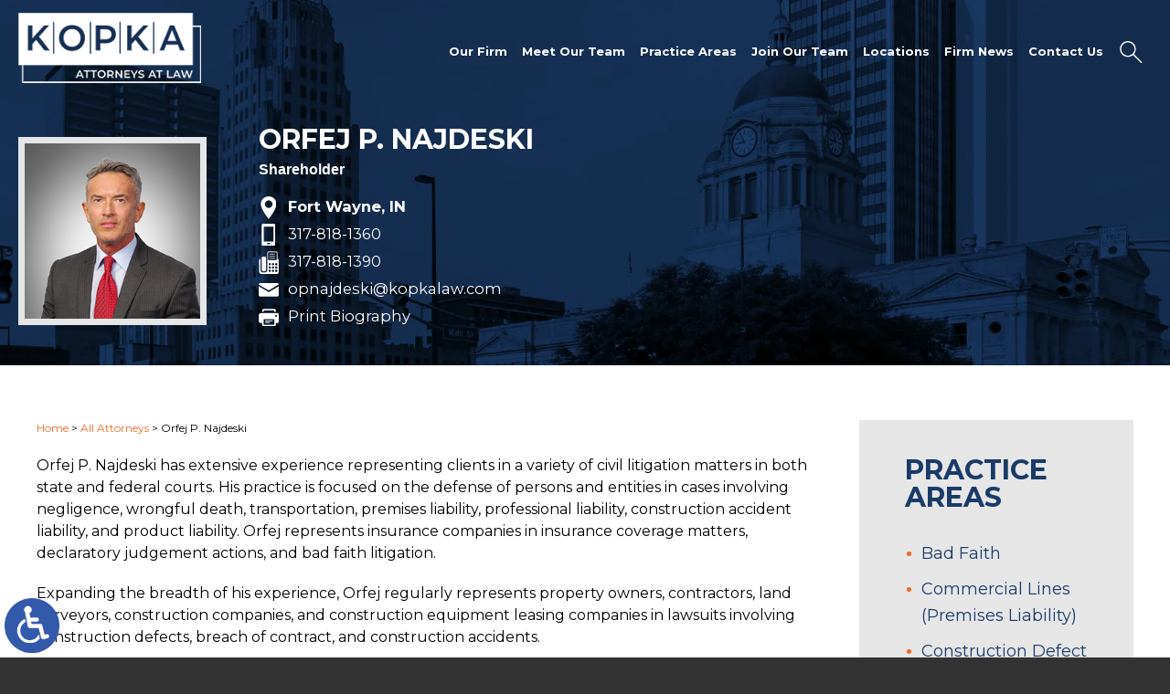

--- FILE ---
content_type: text/html; charset=UTF-8
request_url: https://www.kopkalaw.com/all-attorneys/orfej-p-najdeski/
body_size: 11637
content:
<!DOCTYPE HTML>
<html lang="en">
<head>
	<meta charset="utf-8" />
	<meta id="theViewport" name="viewport" content="width=device-width, initial-scale=1.0">
	<script>
	!function(){function t(t){function n(){var n;n=90===window.orientation||-90===window.orientation?t[0]:t[1],theViewport.setAttribute("content","width="+n)}theViewport=document.getElementById("theViewport"),n(),window.addEventListener("orientationchange",n)}void 0!==window.orientation&&1024===screen.height&&t([1100,1100])}();</script>
		<link rel="pingback" href="https://www.kopkalaw.com/xmlrpc.php" />
		<link rel="preload" type="text/css" href="https://www.kopkalaw.com/wp-content/themes/k-p-d/style.min.css?t=202512231" media="all" as="style" />
	<link rel="stylesheet" type="text/css" href="https://www.kopkalaw.com/wp-content/themes/k-p-d/style.min.css?t=202512231" media="all" />

	
	
	<link rel="apple-touch-icon" sizes="180x180" href="/wp-content/favicon/apple-touch-icon.png">
	<link rel="icon" type="image/png" sizes="32x32" href="/wp-content/favicon/favicon-32x32.png">
	<link rel="icon" type="image/png" sizes="16x16" href="/wp-content/favicon/favicon-16x16.png">
	<link rel="manifest" href="/wp-content/favicon/site.webmanifest">
	<link rel="mask-icon" href="/wp-content/favicon/safari-pinned-tab.svg" color="#5bbad5">
	<link rel="shortcut icon" href="/wp-content/favicon/favicon.ico">
	<meta name="msapplication-TileColor" content="#da532c">
	<meta name="msapplication-config" content="/wp-content/favicon/browserconfig.xml">
	<meta name="theme-color" content="#ffffff">

	<title>Orfej P. Najdeski | Kopka Attorneys at Law</title>
<link data-rocket-prefetch href="https://ajax.googleapis.com" rel="dns-prefetch">
<link data-rocket-prefetch href="https://d78c52a599aaa8c95ebc-9d8e71b4cb418bfe1b178f82d9996947.ssl.cf1.rackcdn.com" rel="dns-prefetch">
<link data-rocket-prefetch href="https://fonts.googleapis.com" rel="dns-prefetch">
<meta name='robots' content='max-image-preview:large' />
<link rel="alternate" title="oEmbed (JSON)" type="application/json+oembed" href="https://www.kopkalaw.com/wp-json/oembed/1.0/embed?url=https%3A%2F%2Fwww.kopkalaw.com%2Fall-attorneys%2Forfej-p-najdeski%2F" />
<link rel="alternate" title="oEmbed (XML)" type="text/xml+oembed" href="https://www.kopkalaw.com/wp-json/oembed/1.0/embed?url=https%3A%2F%2Fwww.kopkalaw.com%2Fall-attorneys%2Forfej-p-najdeski%2F&#038;format=xml" />
<style id='wp-img-auto-sizes-contain-inline-css' type='text/css'>
img:is([sizes=auto i],[sizes^="auto," i]){contain-intrinsic-size:3000px 1500px}
/*# sourceURL=wp-img-auto-sizes-contain-inline-css */
</style>
<style id='classic-theme-styles-inline-css' type='text/css'>
/*! This file is auto-generated */
.wp-block-button__link{color:#fff;background-color:#32373c;border-radius:9999px;box-shadow:none;text-decoration:none;padding:calc(.667em + 2px) calc(1.333em + 2px);font-size:1.125em}.wp-block-file__button{background:#32373c;color:#fff;text-decoration:none}
/*# sourceURL=/wp-includes/css/classic-themes.min.css */
</style>
<link rel="EditURI" type="application/rsd+xml" title="RSD" href="https://www.kopkalaw.com/xmlrpc.php?rsd" />
<link rel="canonical" href="https://www.kopkalaw.com/all-attorneys/orfej-p-najdeski/" />
<link rel='shortlink' href='https://www.kopkalaw.com/?p=15294' />
<script type="application/ld+json">
{
	"@context": "https://schema.org",
	"@type": "LegalService",
	"name": "Kopka",
	"image": "https://www.kopkalaw.com/wp-content/themes/k-p-d/screenshot.png",
	"@id": "https://www.kopkalaw.com",
	"url": "https://www.kopkalaw.com",
	"telephone": "219-794-1888",
	"address": [
		{
			"@type": "PostalAddress",
			"streetAddress": "8-A West Davenport Street, Suite 200",
			"addressLocality": "Rhinelander",
			"addressRegion": "WI",
			"postalCode": "54501",
			"addressCountry": "US"
		},
		{
			"@type": "PostalAddress",
			"streetAddress": "N19 W24200 Riverwood Dr., Suite 260",
			"addressLocality": "Waukesha",
			"addressRegion": "WI",
			"postalCode": "53188-1191",
			"addressCountry": "US"
		},
		{
			"@type": "PostalAddress",
			"streetAddress": "44 Cesar E. Chavez Ave. SW, Ste 320",
			"addressLocality": "Grand Rapids",
			"addressRegion": "MI",
			"postalCode": "49503",
			"addressCountry": "US"
		},
		{
			"@type": "PostalAddress",
			"streetAddress": "32605 W. Twelve Mile Road, Suite 300",
			"addressLocality": "Farmington Hills",
			"addressRegion": "MI",
			"postalCode": "48334",
			"addressCountry": "US"
		},
		{
			"@type": "PostalAddress",
			"streetAddress": "1761 N. Dilleys Rd., Suite 215",
			"addressLocality": "Gurnee",
			"addressRegion": "IL",
			"postalCode": "60031",
			"addressCountry": "US"
		},
		{
			"@type": "PostalAddress",
			"streetAddress": "200 West Adams Street, Suite 1200",
			"addressLocality": "Chicago",
			"addressRegion": "IL",
			"postalCode": "60606",
			"addressCountry": "US"
		},
		{
			"@type": "PostalAddress",
			"streetAddress": "9801 Connecticut Drive",
			"addressLocality": "Crown Point",
			"addressRegion": "IN",
			"postalCode": "46307-1000",
			"addressCountry": "US"
		},
		{
			"@type": "PostalAddress",
			"streetAddress": "11711 North Meridian Street, Suite 350",
			"addressLocality": "Carmel",
			"addressRegion": "IN",
			"postalCode": "46032",
			"addressCountry": "US"
		},
		{
			"@type": "PostalAddress",
			"streetAddress": "301 East Main Street Suite 750",
			"addressLocality": "Lexington",
			"addressRegion": "KY",
			"postalCode": "40507",
			"addressCountry": "US"
		},
		{
			"@type": "PostalAddress",
			"streetAddress": "101 South Fifth Street Suite 1670",
			"addressLocality": "Louisville",
			"addressRegion": "KY",
			"postalCode": "40202",
			"addressCountry": "US"
		}
	]
}
</script>

	<meta property="og:title" content="Orfej P. Najdeski | Kopka Attorneys at Law"/>
	<meta property="og:description" content="Orfej P. Najdeski has extensive experience representing clients in a variety of civil litigation matters in both state and federal courts. His practice is focused on the defense of persons and entities in cases involving negligence,..." />
	<meta property="og:url" content="https://www.kopkalaw.com/all-attorneys/orfej-p-najdeski/"/>
	<meta property="og:image" content="https://www.kopkalaw.com/wp-content/themes/k-p-d/screenshot.png?t=1769962980" />
	<meta property="og:type" content="article" />
	<meta property="og:site_name" content="Kopka" />
		<meta name="description" content="Orfej P. Najdeski has extensive experience representing clients in a variety of civil litigation matters in both state and federal courts. His practice is focused on the defense of persons and entities in cases involving negligence,..." />
<style id='global-styles-inline-css' type='text/css'>
:root{--wp--preset--aspect-ratio--square: 1;--wp--preset--aspect-ratio--4-3: 4/3;--wp--preset--aspect-ratio--3-4: 3/4;--wp--preset--aspect-ratio--3-2: 3/2;--wp--preset--aspect-ratio--2-3: 2/3;--wp--preset--aspect-ratio--16-9: 16/9;--wp--preset--aspect-ratio--9-16: 9/16;--wp--preset--color--black: #000000;--wp--preset--color--cyan-bluish-gray: #abb8c3;--wp--preset--color--white: #ffffff;--wp--preset--color--pale-pink: #f78da7;--wp--preset--color--vivid-red: #cf2e2e;--wp--preset--color--luminous-vivid-orange: #ff6900;--wp--preset--color--luminous-vivid-amber: #fcb900;--wp--preset--color--light-green-cyan: #7bdcb5;--wp--preset--color--vivid-green-cyan: #00d084;--wp--preset--color--pale-cyan-blue: #8ed1fc;--wp--preset--color--vivid-cyan-blue: #0693e3;--wp--preset--color--vivid-purple: #9b51e0;--wp--preset--gradient--vivid-cyan-blue-to-vivid-purple: linear-gradient(135deg,rgb(6,147,227) 0%,rgb(155,81,224) 100%);--wp--preset--gradient--light-green-cyan-to-vivid-green-cyan: linear-gradient(135deg,rgb(122,220,180) 0%,rgb(0,208,130) 100%);--wp--preset--gradient--luminous-vivid-amber-to-luminous-vivid-orange: linear-gradient(135deg,rgb(252,185,0) 0%,rgb(255,105,0) 100%);--wp--preset--gradient--luminous-vivid-orange-to-vivid-red: linear-gradient(135deg,rgb(255,105,0) 0%,rgb(207,46,46) 100%);--wp--preset--gradient--very-light-gray-to-cyan-bluish-gray: linear-gradient(135deg,rgb(238,238,238) 0%,rgb(169,184,195) 100%);--wp--preset--gradient--cool-to-warm-spectrum: linear-gradient(135deg,rgb(74,234,220) 0%,rgb(151,120,209) 20%,rgb(207,42,186) 40%,rgb(238,44,130) 60%,rgb(251,105,98) 80%,rgb(254,248,76) 100%);--wp--preset--gradient--blush-light-purple: linear-gradient(135deg,rgb(255,206,236) 0%,rgb(152,150,240) 100%);--wp--preset--gradient--blush-bordeaux: linear-gradient(135deg,rgb(254,205,165) 0%,rgb(254,45,45) 50%,rgb(107,0,62) 100%);--wp--preset--gradient--luminous-dusk: linear-gradient(135deg,rgb(255,203,112) 0%,rgb(199,81,192) 50%,rgb(65,88,208) 100%);--wp--preset--gradient--pale-ocean: linear-gradient(135deg,rgb(255,245,203) 0%,rgb(182,227,212) 50%,rgb(51,167,181) 100%);--wp--preset--gradient--electric-grass: linear-gradient(135deg,rgb(202,248,128) 0%,rgb(113,206,126) 100%);--wp--preset--gradient--midnight: linear-gradient(135deg,rgb(2,3,129) 0%,rgb(40,116,252) 100%);--wp--preset--font-size--small: 13px;--wp--preset--font-size--medium: 20px;--wp--preset--font-size--large: 36px;--wp--preset--font-size--x-large: 42px;--wp--preset--spacing--20: 0.44rem;--wp--preset--spacing--30: 0.67rem;--wp--preset--spacing--40: 1rem;--wp--preset--spacing--50: 1.5rem;--wp--preset--spacing--60: 2.25rem;--wp--preset--spacing--70: 3.38rem;--wp--preset--spacing--80: 5.06rem;--wp--preset--shadow--natural: 6px 6px 9px rgba(0, 0, 0, 0.2);--wp--preset--shadow--deep: 12px 12px 50px rgba(0, 0, 0, 0.4);--wp--preset--shadow--sharp: 6px 6px 0px rgba(0, 0, 0, 0.2);--wp--preset--shadow--outlined: 6px 6px 0px -3px rgb(255, 255, 255), 6px 6px rgb(0, 0, 0);--wp--preset--shadow--crisp: 6px 6px 0px rgb(0, 0, 0);}:where(.is-layout-flex){gap: 0.5em;}:where(.is-layout-grid){gap: 0.5em;}body .is-layout-flex{display: flex;}.is-layout-flex{flex-wrap: wrap;align-items: center;}.is-layout-flex > :is(*, div){margin: 0;}body .is-layout-grid{display: grid;}.is-layout-grid > :is(*, div){margin: 0;}:where(.wp-block-columns.is-layout-flex){gap: 2em;}:where(.wp-block-columns.is-layout-grid){gap: 2em;}:where(.wp-block-post-template.is-layout-flex){gap: 1.25em;}:where(.wp-block-post-template.is-layout-grid){gap: 1.25em;}.has-black-color{color: var(--wp--preset--color--black) !important;}.has-cyan-bluish-gray-color{color: var(--wp--preset--color--cyan-bluish-gray) !important;}.has-white-color{color: var(--wp--preset--color--white) !important;}.has-pale-pink-color{color: var(--wp--preset--color--pale-pink) !important;}.has-vivid-red-color{color: var(--wp--preset--color--vivid-red) !important;}.has-luminous-vivid-orange-color{color: var(--wp--preset--color--luminous-vivid-orange) !important;}.has-luminous-vivid-amber-color{color: var(--wp--preset--color--luminous-vivid-amber) !important;}.has-light-green-cyan-color{color: var(--wp--preset--color--light-green-cyan) !important;}.has-vivid-green-cyan-color{color: var(--wp--preset--color--vivid-green-cyan) !important;}.has-pale-cyan-blue-color{color: var(--wp--preset--color--pale-cyan-blue) !important;}.has-vivid-cyan-blue-color{color: var(--wp--preset--color--vivid-cyan-blue) !important;}.has-vivid-purple-color{color: var(--wp--preset--color--vivid-purple) !important;}.has-black-background-color{background-color: var(--wp--preset--color--black) !important;}.has-cyan-bluish-gray-background-color{background-color: var(--wp--preset--color--cyan-bluish-gray) !important;}.has-white-background-color{background-color: var(--wp--preset--color--white) !important;}.has-pale-pink-background-color{background-color: var(--wp--preset--color--pale-pink) !important;}.has-vivid-red-background-color{background-color: var(--wp--preset--color--vivid-red) !important;}.has-luminous-vivid-orange-background-color{background-color: var(--wp--preset--color--luminous-vivid-orange) !important;}.has-luminous-vivid-amber-background-color{background-color: var(--wp--preset--color--luminous-vivid-amber) !important;}.has-light-green-cyan-background-color{background-color: var(--wp--preset--color--light-green-cyan) !important;}.has-vivid-green-cyan-background-color{background-color: var(--wp--preset--color--vivid-green-cyan) !important;}.has-pale-cyan-blue-background-color{background-color: var(--wp--preset--color--pale-cyan-blue) !important;}.has-vivid-cyan-blue-background-color{background-color: var(--wp--preset--color--vivid-cyan-blue) !important;}.has-vivid-purple-background-color{background-color: var(--wp--preset--color--vivid-purple) !important;}.has-black-border-color{border-color: var(--wp--preset--color--black) !important;}.has-cyan-bluish-gray-border-color{border-color: var(--wp--preset--color--cyan-bluish-gray) !important;}.has-white-border-color{border-color: var(--wp--preset--color--white) !important;}.has-pale-pink-border-color{border-color: var(--wp--preset--color--pale-pink) !important;}.has-vivid-red-border-color{border-color: var(--wp--preset--color--vivid-red) !important;}.has-luminous-vivid-orange-border-color{border-color: var(--wp--preset--color--luminous-vivid-orange) !important;}.has-luminous-vivid-amber-border-color{border-color: var(--wp--preset--color--luminous-vivid-amber) !important;}.has-light-green-cyan-border-color{border-color: var(--wp--preset--color--light-green-cyan) !important;}.has-vivid-green-cyan-border-color{border-color: var(--wp--preset--color--vivid-green-cyan) !important;}.has-pale-cyan-blue-border-color{border-color: var(--wp--preset--color--pale-cyan-blue) !important;}.has-vivid-cyan-blue-border-color{border-color: var(--wp--preset--color--vivid-cyan-blue) !important;}.has-vivid-purple-border-color{border-color: var(--wp--preset--color--vivid-purple) !important;}.has-vivid-cyan-blue-to-vivid-purple-gradient-background{background: var(--wp--preset--gradient--vivid-cyan-blue-to-vivid-purple) !important;}.has-light-green-cyan-to-vivid-green-cyan-gradient-background{background: var(--wp--preset--gradient--light-green-cyan-to-vivid-green-cyan) !important;}.has-luminous-vivid-amber-to-luminous-vivid-orange-gradient-background{background: var(--wp--preset--gradient--luminous-vivid-amber-to-luminous-vivid-orange) !important;}.has-luminous-vivid-orange-to-vivid-red-gradient-background{background: var(--wp--preset--gradient--luminous-vivid-orange-to-vivid-red) !important;}.has-very-light-gray-to-cyan-bluish-gray-gradient-background{background: var(--wp--preset--gradient--very-light-gray-to-cyan-bluish-gray) !important;}.has-cool-to-warm-spectrum-gradient-background{background: var(--wp--preset--gradient--cool-to-warm-spectrum) !important;}.has-blush-light-purple-gradient-background{background: var(--wp--preset--gradient--blush-light-purple) !important;}.has-blush-bordeaux-gradient-background{background: var(--wp--preset--gradient--blush-bordeaux) !important;}.has-luminous-dusk-gradient-background{background: var(--wp--preset--gradient--luminous-dusk) !important;}.has-pale-ocean-gradient-background{background: var(--wp--preset--gradient--pale-ocean) !important;}.has-electric-grass-gradient-background{background: var(--wp--preset--gradient--electric-grass) !important;}.has-midnight-gradient-background{background: var(--wp--preset--gradient--midnight) !important;}.has-small-font-size{font-size: var(--wp--preset--font-size--small) !important;}.has-medium-font-size{font-size: var(--wp--preset--font-size--medium) !important;}.has-large-font-size{font-size: var(--wp--preset--font-size--large) !important;}.has-x-large-font-size{font-size: var(--wp--preset--font-size--x-large) !important;}
/*# sourceURL=global-styles-inline-css */
</style>
<meta name="generator" content="WP Rocket 3.20.3" data-wpr-features="wpr_preconnect_external_domains wpr_desktop" /></head>
<body class="wp-singular page-template page-template-templates page-template-attorney page-template-templatesattorney-php page page-id-15294 page-child parent-pageid-15156 wp-theme-universal_mm wp-child-theme-k-p-d mob_menu">


<a href="?enable_wcag=1" rel="nofollow" class="adaBtn" title="Switch to ADA Accessible Theme">
	
	<img src="https://www.kopkalaw.com/wp-content/themes/k-p-d/img/ada-icon.png" alt="Switch to ADA Accessible Theme" width="40" height="80" /></a>
<div id="wrapper">
<a id="closeMenu" class="menuToggle" href="#">Close Menu</a>
<div id="menuWall" class="menuToggle"></div>
<div id="mmiWrapper"><ul id="mobMenuItems">
	<li id="mm1" class="mmi"><a href="/">Home</a></li>
	<li id="mm2" class="mmi"><a href="tel:+12197941888">Call</a></li>
	<li id="mm3" class="mmi"><a href="https://www.kopkalaw.com/contact-us/">Email</a></li>
	<li id="mm4" class="mmi"><a href="https://www.kopkalaw.com/contact-us/">Visit</a></li>
	<li id="mm5" class="mmi"><a class="menuToggle" href="#">Search</a></li>
	<li id="mm6" class="menuToggle mmi"><a href="#">Menu</a></li>
</ul></div>
<div id="persistentHeader">
<div id="mhWrapper">
	<header id="mainHeader">
		<a id="logo-main" href="/">
	<img src="https://www.kopkalaw.com/wp-content/themes/k-p-d/img/logos/main-v6.webp" alt="Kopka" width="230" height="89" /></a>
		<nav id="mainMenu" class="mm_mob">
			<div id="mblSearchCont">
				<form id="mblSearch" method="get" action="/">
					<input type="text" id="mblsInput" name="s" placeholder="Enter Search Terms" />
					<input type="submit" id="mblsSubmit" value="Submit" />
				</form>
			</div>
			<ul>
								<li class="mmParent"><a href="https://www.kopkalaw.com/our-firm/">Our Firm</a>

					<div class="mmDropdown" data-menu-name="our-firm">
						<div class="mmDropdownWrap">
							<ul class="mmDropdown-sub-menu">
								<li><a href="https://www.kopkalaw.com/diversity-equity-and-inclusion/">Diversity, Equity, and Inclusion</a></li>
								<li><a href="https://www.kopkalaw.com/testimonials/">Testimonials</a></li>
							</ul>
						</div>
					</div> <!-- end mmDropdown -->

				</li>
				<li class="mmParent"><a>Meet Our Team</a>

					<div class="mmDropdown" data-menu-name="our-firm">
						<div class="mmDropdownWrap">
							<ul class="mmDropdown-sub-menu">
								<li class="mmParent"><a href="https://www.kopkalaw.com/all-attorneys/">Attorneys</a></li>
								<li class="mmParent"><a href="https://www.kopkalaw.com/leadership/">Leadership</a></li>
							</ul>
						</div>
					</div> <!-- end mmDropdown -->

				</li>
				<li class="mmParent"><a href="https://www.kopkalaw.com/practice-areas/">Practice Areas</a>

					<div class="mmDropdown" data-menu-name="practice-areas">
						<div class="mmDropdownWrap">
							<ul class="mmDropdown-sub-menu">
								<li><a href='https://www.kopkalaw.com/practice-areas/agricultural-litigation/'>Agriculture</a></li><li><a href='https://www.kopkalaw.com/practice-areas/appellate-work/'>Appellate Work</a></li><li><a href='https://www.kopkalaw.com/practice-areas/architects-and-engineers-eo/'>Architects and Engineers (E&O)</a></li><li><a href='https://www.kopkalaw.com/practice-areas/arbitration/'>Arbitration</a></li><li><a href='https://www.kopkalaw.com/practice-areas/automobile-liability-defense/'>Automobile Accident Defense</a></li><li><a href='https://www.kopkalaw.com/practice-areas/bad-faith/'>Bad Faith</a></li><li><a href='https://www.kopkalaw.com/practice-areas/bank-litigation-collections-and-foreclosures/'>Bank Litigation: Collections and Foreclosures</a></li><li><a href='https://www.kopkalaw.com/practice-areas/civil-rights/'>Civil Rights</a></li><li><a href='https://www.kopkalaw.com/practice-areas/class-action-litigation/'>Class Action Litigation</a></li><li><a href='https://www.kopkalaw.com/practice-areas/commercial-lines-premises-liability/'>Commercial Lines (Premises Liability)</a></li><li><a href='https://www.kopkalaw.com/practice-areas/construction-defect-litigation/'>Construction Defect Litigation</a></li><li><a href='https://www.kopkalaw.com/practice-areas/contract-disputes/'>Contract Disputes</a></li><li><a href='https://www.kopkalaw.com/practice-areas/corporate/'>Corporate</a></li><li><a href='https://www.kopkalaw.com/practice-areas/correctional-facility-and-civil-rights-litigation/'>Correctional Facility and Civil Rights Litigation</a></li><li><a href='https://www.kopkalaw.com/practice-areas/coverage/'>Coverage Litigation</a></li><li><a href='https://www.kopkalaw.com/practice-areas/directors-and-officers-litigation/'>Directors and Officers Litigation</a></li><li><a href='https://www.kopkalaw.com/practice-areas/discrimination-defense/'>Discrimination Defense</a></li><li><a href='https://www.kopkalaw.com/practice-areas/dram-shop-litigation/'>Dram Shop Litigation</a></li>								<li>
									<div class="mmDropdown_view_more mmDropdown_mobile_hidden">
										<a class="mmDropdown-btn" href="https://www.kopkalaw.com/practice-areas/">View All</a>
									</div>
								</li>
							</ul>
						</div>
					</div> <!-- end mmDropdown -->

				</li>
				<li><a href="https://www.kopkalaw.com/join-our-team/">Join Our Team</a></li>
				<li class="mmParent"><a href="https://www.kopkalaw.com/locations/">Locations</a></li>
				<li><a href="https://www.kopkalaw.com/news/">Firm News</a></li>
				<li><a href="https://www.kopkalaw.com/contact-us/">Contact Us</a></li>

				<li class="mhSearch">
					<a class="phSearch" href="#">
						
	<img src="https://www.kopkalaw.com/wp-content/themes/k-p-d/img/icons/search-v2.webp" alt="Search Icon" width="82" height="38" />					</a>
				</li>
			</ul>
		</nav>
	</header>
</div>
<nav id="mainMenu" class="mm_mob">
	<div id="mblSearchCont">
		<form id="mblSearch" method="get" action="/">
			<input type="text" id="mblsInput" name="s" placeholder="Enter Search Terms" />
			<input type="submit" id="mblsSubmit" value="Submit" />
		</form>
	</div>
	<ul>
		<li id="menu-item-15880" class="menu-item menu-item-type-post_type menu-item-object-page menu-item-home menu-item-15880"><a href="https://www.kopkalaw.com/">Home</a></li>
<li id="menu-item-17094" class="menu-item menu-item-type-post_type menu-item-object-page menu-item-has-children menu-item-17094"><a href="https://www.kopkalaw.com/our-firm/">Our Firm</a>
<ul class="sub-menu">
	<li id="menu-item-16415" class="menu-item menu-item-type-post_type menu-item-object-page menu-item-16415"><a href="https://www.kopkalaw.com/diversity-equity-and-inclusion/">Diversity, Equity, and Inclusion</a></li>
</ul>
</li>
<li id="menu-item-29567" class="menu-item menu-item-type-custom menu-item-object-custom menu-item-has-children menu-item-29567"><a>Meet Our Team</a>
<ul class="sub-menu">
	<li id="menu-item-15911" class="menu-item menu-item-type-post_type menu-item-object-page current-page-ancestor menu-item-15911"><a href="https://www.kopkalaw.com/all-attorneys/">Attorneys</a></li>
	<li id="menu-item-29570" class="menu-item menu-item-type-post_type menu-item-object-page menu-item-29570"><a href="https://www.kopkalaw.com/leadership/">Leadership</a></li>
</ul>
</li>
<li id="menu-item-15889" class="menu-item menu-item-type-post_type menu-item-object-page menu-item-has-children menu-item-15889"><a href="https://www.kopkalaw.com/practice-areas/">Practice Areas</a>
<ul class="sub-menu">
	<li id="menu-item-15890" class="menu-item menu-item-type-post_type menu-item-object-page menu-item-15890"><a href="https://www.kopkalaw.com/practice-areas/agricultural-litigation/">Agricultural Litigation</a></li>
	<li id="menu-item-16414" class="menu-item menu-item-type-post_type menu-item-object-page menu-item-16414"><a href="https://www.kopkalaw.com/practice-areas/automobile-liability-defense/">Automobile Liability</a></li>
	<li id="menu-item-15898" class="menu-item menu-item-type-post_type menu-item-object-page menu-item-15898"><a href="https://www.kopkalaw.com/practice-areas/bad-faith/">Bad Faith</a></li>
	<li id="menu-item-15892" class="menu-item menu-item-type-post_type menu-item-object-page menu-item-15892"><a href="https://www.kopkalaw.com/practice-areas/commercial-lines-premises-liability/">Commercial Lines/Premises Liability</a></li>
	<li id="menu-item-15893" class="menu-item menu-item-type-post_type menu-item-object-page menu-item-15893"><a href="https://www.kopkalaw.com/practice-areas/construction-defect-litigation/">Construction Defect Litigation</a></li>
	<li id="menu-item-15896" class="menu-item menu-item-type-post_type menu-item-object-page menu-item-15896"><a href="https://www.kopkalaw.com/practice-areas/employment-law-and-epli/">Employment Law and EPLI</a></li>
	<li id="menu-item-15899" class="menu-item menu-item-type-post_type menu-item-object-page menu-item-15899"><a href="https://www.kopkalaw.com/practice-areas/excess/">Excess</a></li>
	<li id="menu-item-25211" class="menu-item menu-item-type-post_type menu-item-object-page menu-item-25211"><a href="https://www.kopkalaw.com/practice-areas/fire-and-explosion-litigation/">Fire and Explosion Litigation</a></li>
	<li id="menu-item-15900" class="menu-item menu-item-type-post_type menu-item-object-page menu-item-15900"><a href="https://www.kopkalaw.com/practice-areas/fraud-special-investigation-unit/">Fraud and Special Investigation Unit</a></li>
	<li id="menu-item-16416" class="menu-item menu-item-type-post_type menu-item-object-page menu-item-16416"><a href="https://www.kopkalaw.com/practice-areas/general-liability-defense/">General Liability</a></li>
	<li id="menu-item-25210" class="menu-item menu-item-type-post_type menu-item-object-page menu-item-25210"><a href="https://www.kopkalaw.com/practice-areas/healthcare-and-long-term-care-defense/">Healthcare and Long-Term Care Defense</a></li>
	<li id="menu-item-15901" class="menu-item menu-item-type-post_type menu-item-object-page menu-item-15901"><a href="https://www.kopkalaw.com/practice-areas/municipal-local-government/">Municipal/Local Government</a></li>
	<li id="menu-item-15903" class="menu-item menu-item-type-post_type menu-item-object-page menu-item-15903"><a href="https://www.kopkalaw.com/practice-areas/product-liability-defense/">Product Liability Defense</a></li>
	<li id="menu-item-15904" class="menu-item menu-item-type-post_type menu-item-object-page menu-item-15904"><a href="https://www.kopkalaw.com/practice-areas/professional-liability/">Professional Liability</a></li>
	<li id="menu-item-15905" class="menu-item menu-item-type-post_type menu-item-object-page menu-item-15905"><a href="https://www.kopkalaw.com/practice-areas/retail-restaurant/">Retail and Restaurant</a></li>
	<li id="menu-item-29613" class="menu-item menu-item-type-post_type menu-item-object-page menu-item-29613"><a href="https://www.kopkalaw.com/practice-areas/subrogation/">Subrogation</a></li>
	<li id="menu-item-15906" class="menu-item menu-item-type-post_type menu-item-object-page menu-item-15906"><a href="https://www.kopkalaw.com/practice-areas/toxic-tort/">Toxic Tort</a></li>
	<li id="menu-item-16417" class="menu-item menu-item-type-post_type menu-item-object-page menu-item-16417"><a href="https://www.kopkalaw.com/practice-areas/transportation-defense/">Transportation</a></li>
	<li id="menu-item-15907" class="menu-item menu-item-type-post_type menu-item-object-page menu-item-15907"><a href="https://www.kopkalaw.com/practice-areas/trucking-railroads/">Transportation and Railroads</a></li>
	<li id="menu-item-15910" class="menu-item menu-item-type-post_type menu-item-object-page menu-item-15910"><a href="https://www.kopkalaw.com/practice-areas/workers-compensation-defense/">Workers’ Compensation</a></li>
</ul>
</li>
<li id="menu-item-15923" class="menu-item menu-item-type-post_type menu-item-object-page menu-item-15923"><a href="https://www.kopkalaw.com/join-our-team/">Join Our Team</a></li>
<li id="menu-item-15927" class="menu-item menu-item-type-post_type menu-item-object-page menu-item-15927"><a href="https://www.kopkalaw.com/locations/">Locations</a></li>
<li id="menu-item-16606" class="menu-item menu-item-type-post_type menu-item-object-page menu-item-16606"><a href="https://www.kopkalaw.com/testimonials/">Testimonials</a></li>
<li id="menu-item-15939" class="menu-item menu-item-type-post_type menu-item-object-page menu-item-15939"><a href="https://www.kopkalaw.com/news/">Blog</a></li>
<li id="menu-item-15940" class="menu-item menu-item-type-post_type menu-item-object-page menu-item-15940"><a href="https://www.kopkalaw.com/contact-us/">Contact Us</a></li>
	</ul>
</nav>
</div><!-- persistentHeader -->
	<div class="sxn_marketing_attorney  fort-wayne"><div class="sxn_wrap">
		<img class='cont_headshot' src='/wp-content/media/headshots/OPN-2022_Square-resized.jpg' alt='Orfej P. Najdeski' width='257' height='257'><div class='element_info'><h1 class='cont_name'>Orfej P. Najdeski</h1><div class='cont_title'>Shareholder</div><div><a class='cont_icon cont_location' target='_blank'href='https://g.page/kopka-pinkus-dolin-indy'>Fort Wayne, IN</a></div><div><a class='cont_icon cont_phone' href='tel:+13178181360'>317-818-1360</a></div><div><a class='cont_icon cont_fax' href='tel:+13178181390'>317-818-1390</a></div><div><a class='cont_icon cont_email' href='mailto:opnajdeski@kopkalaw.com'>opnajdeski@kopkalaw.com</a></div><div><a class='cont_icon cont_pdf' target='_blank' href='https://www.kopkalaw.com/wp-content/uploads/2024/01/OPN-Bio-2024-1.pdf'>Print Biography</a></div></div>	</div></div>
<div class="sxn-cawrap">
	<div id="contentArea">
		<article id="mainContent" class="article">
		<div id='crumbs'><a class='breadcrumb_home' href='https://www.kopkalaw.com'>Home</a> > <a href="https://www.kopkalaw.com/all-attorneys/">All Attorneys</a> > <span class='current'>Orfej P. Najdeski</span></div><p>Orfej P. Najdeski has extensive experience representing clients in a variety of civil litigation matters in both state and federal courts. His practice is focused on the defense of persons and entities in cases involving negligence, wrongful death, transportation, premises liability, professional liability, construction accident liability, and product liability. Orfej represents insurance companies in insurance coverage matters, declaratory judgement actions, and bad faith litigation.</p>
<p>Expanding the breadth of his experience, Orfej regularly represents property owners, contractors, land surveyors, construction companies, and construction equipment leasing companies in lawsuits involving construction defects, breach of contract, and construction accidents.</p>
<p>Throughout the past several years, Orfej has represented a multi-state company that leases equipment for construction projects, such as aerial lifts. Additionally, he completed training for the safe use and operation of Boom-Supported Elevating Work Platforms and Self-Propelled Elevating Work Platforms and became certified in Aerial Work Platform Safety.</p>
<div class="accordion_list">
<div class="accordion_toggle">Memberships</div>
<div class="accordion_content">
<ul>
<li>Claims and Litigation Management Alliance (CLM), Director of Membership for the Indiana CLM Chapter</li>
<li>Indiana Bar Association</li>
</ul>
</div>
<div class="accordion_toggle">Trial and Case Highlights</div>
<div class="accordion_content">
<ul>
<li>In a jury trial, the plaintiff filed a complaint alleging Orfej’s client had negligently maintained and operated an entryway on the premises. The plaintiff claimed to have sustained bodily injuries due to being struck by a motor vehicle while she was standing within the entryway taking parking tickets. At trial, the plaintiff asked the jury to return a verdict near $750,000 plus an additional amount for pain/suffering. Following deliberation, the jury returned a verdict in the amount of only $60,000.</li>
<li>In another jury trial, Orfej represented an insurer in a lawsuit that arose out of a multi-vehicle accident. The plaintiff, a passenger in one of the vehicles involved in the accident, sued one of the other drivers for negligence and our insurer for underinsured motorist benefits. The plaintiff asked the jury to return a verdict nearing $100,000. Following deliberation, the jury returned a defense verdict in favor of the other driver and our client.</li>
</ul>
<p><strong><span style="color: #ff6600;">Appellate Opinions</span></strong></p>
<ul>
<li><em>Wabash County Young Men’s Christian Association, Inc. v. Thompson</em>, 975 N.E.2d 362 (Ind. Ct. App. 2012).</li>
</ul>
</div>
</div>



		</article>
		<div id="sidebar" class="sidebar">
	<div class="sbCustomDetails sbCustomAreas animate__animated" data-animation="animate__slideInUp">
	<h2>Practice Areas</h2>
	<ul>
					<li  ><a  href="https://www.kopkalaw.com/practice-areas/bad-faith/" >Bad Faith</a></li>
					<li  ><a  href="https://www.kopkalaw.com/practice-areas/commercial-lines-premises-liability/" >Commercial Lines (Premises Liability)</a></li>
					<li  ><a  href="https://www.kopkalaw.com/practice-areas/construction-defect-litigation/" >Construction Defect Litigation</a></li>
					<li  ><a  href="https://www.kopkalaw.com/practice-areas/contract-disputes/" >Contract Disputes</a></li>
					<li  ><a  href="https://www.kopkalaw.com/practice-areas/coverage/" >Coverage Litigation</a></li>
					<li  class="item_hidden"  ><a  href="https://www.kopkalaw.com/practice-areas/commercial-lines-premises-liability/" >Personal Lines (Premises Liability)</a></li>
					<li  class="item_hidden"  ><a  href="https://www.kopkalaw.com/practice-areas/product-liability-defense/" >Products Liability</a></li>
					<li  class="item_hidden"  ><a  href="https://www.kopkalaw.com/practice-areas/retail-restaurant/" >Retail and Restaurant (Premises Liability)</a></li>
					<li  class="item_hidden"  ><a  href="https://www.kopkalaw.com/practice-areas/toxic-tort/" >Toxic Tort Defense</a></li>
					<li  class="item_hidden"  ><a  href="https://www.kopkalaw.com/practice-areas/wills-trusts-estates/" >Trusts, Wills, and Estates</a></li>
					<li  class="item_hidden"  ><a  href="https://www.kopkalaw.com/practice-areas/workers-compensation-defense/" >Workers’ Compensation Defense</a></li>
			</ul>
			<a class="sb_custom_btn_view_more">Show More</a>
	</div><!-- sbAreasCont -->
<div class="sbCustomDetails sbCustomAdmissions animate__animated" data-animation="animate__slideInUp">
	<h2>Admissions</h2>
	<ul>
					<li>Indiana</li>
					<li>U.S. District Court for the Northern District of Indiana</li>
					<li>U.S. District Court for the Southern District of Indiana</li>
			</ul>
</div><!-- sbAreasCont -->
<div class="sbCustomDetails sbCustomEducation animate__animated" data-animation="animate__slideInUp">
	<h2>Education</h2>
	<ul>
					<li>The John Marshall Law School, J.D</li>
					<li>Purdue University, B.A.</li>
			</ul>
</div><!-- sbAreasCont -->
</div><!-- sidebar -->	</div><!-- contentArea -->
</div><!-- sxn-cawrap -->
<footer id="mainFooter">
	<div class="mfTopWrap">
			<div class="mfTopCont">
				<div class="mfTopBox">
					
	<img class="mfLogo delayLoad" src="[data-uri]" data-src="https://www.kopkalaw.com/wp-content/themes/k-p-d/img/logos/footer-v6.webp" alt="Kopka" width="286" height="111" />					<div class="mfRight">
						<a class="mfPhone" href="tel:+12197941888">219-794-1888</a>
						<a class="mfEmail" href="https://www.kopkalaw.com/contact-us/">
	<img class="delayLoad" src="[data-uri]" data-src="https://www.kopkalaw.com/wp-content/themes/k-p-d/img/footer/email-icon.webp" alt="Email Kopka" width="104" height="40" /></a>
						<ul class="mfSocials">
														<li class="mfS2 mfSocial"><a href="https://www.linkedin.com/company/kopkalaw" target="_blank">
	<img class="delayLoad" src="[data-uri]" data-src="https://www.kopkalaw.com/wp-content/themes/k-p-d/img/footer/socials.webp" alt="LinkedIn" width="310" height="122" /></a></li>
							<li class="mfS5 mfSocial"><a href="https://www.youtube.com/channel/UCGwmX1u87RRcfsWpNfEZcyQ/featured" target="_blank">
	<img class="delayLoad" src="[data-uri]" data-src="https://www.kopkalaw.com/wp-content/themes/k-p-d/img/footer/socials.webp" alt="YouTube" width="310" height="122" /></a></li>
						</ul>
						<ul class="fNav" id="fNav1">
							<li id="menu-item-28155" class="menu-item menu-item-type-post_type menu-item-object-page menu-item-28155"><a href="https://www.kopkalaw.com/privacy-policy/">Privacy Policy</a></li>
<li id="menu-item-15942" class="menu-item menu-item-type-post_type menu-item-object-page menu-item-15942"><a href="https://www.kopkalaw.com/disclaimer/">Disclaimer</a></li>
<li id="menu-item-15943" class="menu-item menu-item-type-post_type menu-item-object-page menu-item-15943"><a href="https://www.kopkalaw.com/site-map/">Site Map</a></li>
<li id="menu-item-15941" class="menu-item menu-item-type-post_type menu-item-object-page menu-item-15941"><a href="https://www.kopkalaw.com/contact-us/">Contact Us</a></li>
						</ul>
					</div>
				</div><!-- mfTopBox -->
							</div>
	</div><!-- mfTopWrap -->
	<div id="mmBrandingWrapper">
		<div id="mmBranding">
			
	<img id="logo-mmm" class="delayLoad" src="[data-uri]" data-src="https://www.kopkalaw.com/wp-content/themes/k-p-d/img/logos/mmm.webp" alt="MileMark Media - Practice Growth Solutions" width="167" height="34" />			<p>&copy; 2022 - 2026 Kopka. All rights reserved. <br>This law firm website and <a target="_blank" href="https://www.milemarkmedia.com/">legal marketing</a> are managed by MileMark Media.</p>
		</div><!-- #mmBranding -->
	</div><!-- #mmBrandingWrapper -->
</footer>
</div><!-- wrapper -->

<div id="sync">
	<span id="syncMenu" class="syncItem"></span>
</div>

<!-- Search Modal -->
<div class="phSearchWrap"><div class="phSearchWrap_bg">
	<a class="phsClose">+</a>
	<div class="phsBox">
		<form id="phsForm" action="/" method="get">
			<label for="phsInput">Search</label>
			<input type="text" name="s" id="phsInput" value=" " />
			<input type="submit" id="phsSubmit" value=" " />
		</form>

    <div id="phsContent"></div>
	</div>
</div></div>

<script>
//Set body and nav class to desktop ones as necessary
(function(){
	var syncMenu = document.getElementById('syncMenu');
	if(syncMenu === null || !document.defaultView || !document.defaultView.getComputedStyle) {return false;}
	var smZindex = document.defaultView.getComputedStyle(syncMenu, null).getPropertyValue('z-index');
	if(smZindex > 0) {
		var b = document.getElementsByTagName('body')[0];
		var menu = document.getElementById('mainMenu');
		b.classList.remove('mob_menu');
		b.classList.add('dsktp_menu');
		menu.classList.remove('mm_mob');
		menu.classList.add('mm');
	}
})()
</script>
<script>/*! head.load - v1.0.3 */
(function(n,t){"use strict";function w(){}function u(n,t){if(n){typeof n=="object"&&(n=[].slice.call(n));for(var i=0,r=n.length;i<r;i++)t.call(n,n[i],i)}}function it(n,i){var r=Object.prototype.toString.call(i).slice(8,-1);return i!==t&&i!==null&&r===n}function s(n){return it("Function",n)}function a(n){return it("Array",n)}function et(n){var i=n.split("/"),t=i[i.length-1],r=t.indexOf("?");return r!==-1?t.substring(0,r):t}function f(n){(n=n||w,n._done)||(n(),n._done=1)}function ot(n,t,r,u){var f=typeof n=="object"?n:{test:n,success:!t?!1:a(t)?t:[t],failure:!r?!1:a(r)?r:[r],callback:u||w},e=!!f.test;return e&&!!f.success?(f.success.push(f.callback),i.load.apply(null,f.success)):e||!f.failure?u():(f.failure.push(f.callback),i.load.apply(null,f.failure)),i}function v(n){var t={},i,r;if(typeof n=="object")for(i in n)!n[i]||(t={name:i,url:n[i]});else t={name:et(n),url:n};return(r=c[t.name],r&&r.url===t.url)?r:(c[t.name]=t,t)}function y(n){n=n||c;for(var t in n)if(n.hasOwnProperty(t)&&n[t].state!==l)return!1;return!0}function st(n){n.state=ft;u(n.onpreload,function(n){n.call()})}function ht(n){n.state===t&&(n.state=nt,n.onpreload=[],rt({url:n.url,type:"cache"},function(){st(n)}))}function ct(){var n=arguments,t=n[n.length-1],r=[].slice.call(n,1),f=r[0];return(s(t)||(t=null),a(n[0]))?(n[0].push(t),i.load.apply(null,n[0]),i):(f?(u(r,function(n){s(n)||!n||ht(v(n))}),b(v(n[0]),s(f)?f:function(){i.load.apply(null,r)})):b(v(n[0])),i)}function lt(){var n=arguments,t=n[n.length-1],r={};return(s(t)||(t=null),a(n[0]))?(n[0].push(t),i.load.apply(null,n[0]),i):(u(n,function(n){n!==t&&(n=v(n),r[n.name]=n)}),u(n,function(n){n!==t&&(n=v(n),b(n,function(){y(r)&&f(t)}))}),i)}function b(n,t){if(t=t||w,n.state===l){t();return}if(n.state===tt){i.ready(n.name,t);return}if(n.state===nt){n.onpreload.push(function(){b(n,t)});return}n.state=tt;rt(n,function(){n.state=l;t();u(h[n.name],function(n){f(n)});o&&y()&&u(h.ALL,function(n){f(n)})})}function at(n){n=n||"";var t=n.split("?")[0].split(".");return t[t.length-1].toLowerCase()}function rt(t,i){function e(t){t=t||n.event;u.onload=u.onreadystatechange=u.onerror=null;i()}function o(f){f=f||n.event;(f.type==="load"||/loaded|complete/.test(u.readyState)&&(!r.documentMode||r.documentMode<9))&&(n.clearTimeout(t.errorTimeout),n.clearTimeout(t.cssTimeout),u.onload=u.onreadystatechange=u.onerror=null,i())}function s(){if(t.state!==l&&t.cssRetries<=20){for(var i=0,f=r.styleSheets.length;i<f;i++)if(r.styleSheets[i].href===u.href){o({type:"load"});return}t.cssRetries++;t.cssTimeout=n.setTimeout(s,250)}}var u,h,f;i=i||w;h=at(t.url);h==="css"?(u=r.createElement("link"),u.type="text/"+(t.type||"css"),u.rel="stylesheet",u.href=t.url,t.cssRetries=0,t.cssTimeout=n.setTimeout(s,500)):(u=r.createElement("script"),u.type="text/"+(t.type||"javascript"),u.src=t.url);u.onload=u.onreadystatechange=o;u.onerror=e;u.async=!1;u.defer=!1;t.errorTimeout=n.setTimeout(function(){e({type:"timeout"})},7e3);f=r.head||r.getElementsByTagName("head")[0];f.insertBefore(u,f.lastChild)}function vt(){for(var t,u=r.getElementsByTagName("script"),n=0,f=u.length;n<f;n++)if(t=u[n].getAttribute("data-headjs-load"),!!t){i.load(t);return}}function yt(n,t){var v,p,e;return n===r?(o?f(t):d.push(t),i):(s(n)&&(t=n,n="ALL"),a(n))?(v={},u(n,function(n){v[n]=c[n];i.ready(n,function(){y(v)&&f(t)})}),i):typeof n!="string"||!s(t)?i:(p=c[n],p&&p.state===l||n==="ALL"&&y()&&o)?(f(t),i):(e=h[n],e?e.push(t):e=h[n]=[t],i)}function e(){if(!r.body){n.clearTimeout(i.readyTimeout);i.readyTimeout=n.setTimeout(e,50);return}o||(o=!0,vt(),u(d,function(n){f(n)}))}function k(){r.addEventListener?(r.removeEventListener("DOMContentLoaded",k,!1),e()):r.readyState==="complete"&&(r.detachEvent("onreadystatechange",k),e())}var r=n.document,d=[],h={},c={},ut="async"in r.createElement("script")||"MozAppearance"in r.documentElement.style||n.opera,o,g=n.head_conf&&n.head_conf.head||"head",i=n[g]=n[g]||function(){i.ready.apply(null,arguments)},nt=1,ft=2,tt=3,l=4,p;if(r.readyState==="complete")e();else if(r.addEventListener)r.addEventListener("DOMContentLoaded",k,!1),n.addEventListener("load",e,!1);else{r.attachEvent("onreadystatechange",k);n.attachEvent("onload",e);p=!1;try{p=!n.frameElement&&r.documentElement}catch(wt){}p&&p.doScroll&&function pt(){if(!o){try{p.doScroll("left")}catch(t){n.clearTimeout(i.readyTimeout);i.readyTimeout=n.setTimeout(pt,50);return}e()}}()}i.load=i.js=ut?lt:ct;i.test=ot;i.ready=yt;i.ready(r,function(){y()&&u(h.ALL,function(n){f(n)});i.feature&&i.feature("domloaded",!0)})})(window);
/*
//# sourceMappingURL=head.load.min.js.map
*/</script>
<script>head.js({ jQuery: "https://ajax.googleapis.com/ajax/libs/jquery/3.4.0/jquery.min.js" });
head.ready("jQuery", function() {head.load("https://d78c52a599aaa8c95ebc-9d8e71b4cb418bfe1b178f82d9996947.ssl.cf1.rackcdn.com/swiper/6.5.4/swiper.min.css", "https://d78c52a599aaa8c95ebc-9d8e71b4cb418bfe1b178f82d9996947.ssl.cf1.rackcdn.com/swiper/6.5.4/swiper.min.js", function() {head.load("https://www.kopkalaw.com/wp-content/themes/k-p-d/js/script.min.js?t=202512231")});
if ($('body').hasClass('page-id-7')) {
	head.load("https://www.kopkalaw.com/wp-content/themes/k-p-d/js/script-contact-page.min.js?t=202512231");
} else if($('.sxn-professionals').length > 0) {
	head.load("https://www.kopkalaw.com/wp-content/themes/k-p-d/js/attorney-search.js?t=202512231", function () {
					});
}
	head.load("https://www.kopkalaw.com/wp-content/themes/k-p-d/js/website-search.js?t=202512231")

});</script>

<script>
function loadFormScripts() {
	head.load("https://www.kopkalaw.com/wp-content/themes/k-p-d/js/script-forms.min.js?t=202512231");
}
</script>

<script type="speculationrules">
{"prefetch":[{"source":"document","where":{"and":[{"href_matches":"/*"},{"not":{"href_matches":["/wp-*.php","/wp-admin/*","/wp-content/uploads/*","/wp-content/*","/wp-content/plugins/*","/wp-content/themes/k-p-d/*","/wp-content/themes/universal_mm/*","/*\\?(.+)"]}},{"not":{"selector_matches":"a[rel~=\"nofollow\"]"}},{"not":{"selector_matches":".no-prefetch, .no-prefetch a"}}]},"eagerness":"conservative"}]}
</script>



<script>
window.npup=function(e){for(var s,t,c,r,l=document.styleSheets,u={},n=[],o=0,x=l.length;o<x;++o)for(var a=0,T=(t=(s=l[o]).rules?s.rules:s.cssRules).length;a<T;++a)(c=t[a]).selectorText&&c.style.cssText&&(c.style.cssText.match(/background/)?(r=/url\(([^)]*)\)/.exec(c.style.cssText))&&(u[r[1]]=!0,n.push({css:c.selectorText,url:r[1]})):c.style.cssText.match(/background-image/)&&(r=/url\(([^)]*)\)/.exec(c.style.cssText))&&(u[r[1]]=!0,n.push({css:c.selectorText,url:r[1]})));return{getBackgroundUrls:function(){return n}}}();

(function(){
var WebP=new Image();
WebP.onload=WebP.onerror=function(){
	if(WebP.height!=2){

		var sc=document.createElement('script');
		sc.type='text/javascript';
		sc.async=true;
		var s=document.getElementsByTagName('script')[0];
		sc.src='https://www.kopkalaw.com/wp-content/themes/k-p-d/js/webp-logic.min.js';
		s.parentNode.insertBefore(sc,s);

		var webp_js = document.createElement('script');
		webp_js.type='text/javascript';
		webp_js.async=true;
		var webp_js_el = document.getElementsByTagName('script')[1];
		webp_js.src='https://www.kopkalaw.com/wp-content/themes/k-p-d/js/webp.min.js';
		webp_js_el.parentNode.insertBefore( webp_js,webp_js_el );

		document.body.className += ' webp_to_png_js';
	}
};
WebP.src='[data-uri]';}
)();
</script>

<script src="https://ajax.googleapis.com/ajax/libs/webfont/1.5.18/webfont.js" async></script>

<script>
WebFontConfig = {
	google: {
		families: [
			'Montserrat:ital,wght@0,400;0,500;0,700;1,400;1,700:latin&display=swap'
		]
	}
};
</script>

</body></html>
<!-- This website is like a Rocket, isn't it? Performance optimized by WP Rocket. Learn more: https://wp-rocket.me - Debug: cached@1769962980 -->

--- FILE ---
content_type: text/css; charset=utf-8
request_url: https://www.kopkalaw.com/wp-content/themes/k-p-d/style.min.css?t=202512231
body_size: 19007
content:
 html{color:#000;background:#FFF;}body,div,dl,dt,dd,ul,ol,li,h1,h2,h3,h4,h5,h6,pre,code,form,fieldset,legend,input,textarea,p,blockquote,th,td{margin:0;padding:0;}table{border-collapse:collapse;border-spacing:0;}fieldset,img{border:0;}address,caption,cite,code,dfn,em,strong,th,var{font-style:normal;font-weight:normal;}li{list-style:none;}caption,th{text-align:left;}h1,h2,h3,h4,h5,h6{font-size:100%;font-weight:normal;}q:before,q:after{content:'';}abbr,acronym{border:0;font-variant:normal;}sup{vertical-align:text-top;}sub{vertical-align:text-bottom;}input,textarea,select{font-family:inherit;font-size:inherit;font-weight:inherit;}input,textarea,select{*font-size:100%;}legend{color:#000;}i strong, em strong {font-style: italic;}b em {font-weight: bold;}header,nav,article,footer,section,aside,figure,figcaption{display:block}a {outline: none;}#nav-below {margin: 10px 0;overflow: hidden;}.nav-previous, .nav-next {float: left;display: inline;width: 50%;}.nav-next {float: right;text-align: right;}.nav-previous a, .nav-next a {text-decoration: none;}div.entry-meta {font-size: 90%;}body.single .shareThisWrapper {margin: 0px 0 20px;}.post_entry_mult {border-bottom: 1px solid #999;overflow: hidden;padding-bottom: 20px;margin-bottom: 20px;}.post_entry_mult_left {float: left;display: inline;width: 150px;}.post_entry_mult_right {padding-left: 160px;}.post_entry_mult .shareThisWrapper {margin: 0;}div.post_entry_mult h2 {padding-bottom: 0;margin-bottom: 0;}.excerpt_meta {font-size: 80%;margin: 0 0 10px;}.postThumbSingle {display: block;margin: 0 0 10px;}@media screen and (min-width: 450px) {.postThumbSingle {float: left;margin: 5px 10px 0 0;}}.tag-links {display: block;}.google-map {height: 350px;margin: 0 0 25px;border: 1px solid #333;}.adaBtn{display: block !important;position: fixed;bottom: 5px;left: 5px;width: 40px;height: 40px;overflow: hidden;z-index: 9999;}.adaBtn > img{width: 100%;height: auto;}.adaBtn:hover > img{margin-top: -41px;}@media screen and (min-width: 1120px){.adaBtn{width: 60px;height: 60px;}.adaBtn:hover > img{margin-top: -61px;}}blockquote {padding: 0 0 0 30px;font-style: italic;}strong {font-weight: bold;}i, em {font-style: italic;}i strong, em strong, strong i, strong em {font-weight: bold;}html {-webkit-text-size-adjust: 100%;background: #333;}body {font-family: Arial, "Helvetica Neue", Helvetica, sans-serif;font-size: 16px;line-height: 1.3;color: #000;background: #fff;}a {color: blue;}a, a:link, a:active, a:visited {text-decoration: none;outline: none;}.animate__animated {opacity: 0;-webkit-animation-duration: 1s;animation-duration: 1s;-webkit-animation-fill-mode: both;animation-fill-mode: both;}.officiallyAnimated, .ie9 .animate__animated, #persistentHeader .animate__animated, #persistentHeader.animate__animated {opacity: 1;}article hr {border: 0;height: 1px;background-image: linear-gradient(to right, rgba(0, 0, 0, 0), rgba(0, 0, 0, 0.75), rgba(0, 0, 0, 0));width: 80%;margin: 0 auto 20px;}#wrapper {}#persistentHeader {-webkit-transform: perspective(1px) translateZ(0);-moz-transform: perspective(1px) translateZ(0);-ms-transform: perspective(1px) translateZ(0);transform: perspective(1px) translateZ(0);}body.fsMenuOn #persistentHeader {-webkit-transform: none;-moz-transform: none;-ms-transform: none;-o-transform: none;transform: none;}#mhWrapper {background: #1d2945;}#mainHeader {padding: 20px 0;transition: .5s;max-width: 1800px;margin: auto;}#logo-main {display: block;width: 90%;max-width: 230px;margin: 0 auto;transition: .5s;}#logo-main img {display: block;width: 100%;height: auto;}nav.mm {text-align: center;position: relative;z-index: 100;transition: .5s;}nav.mm > ul > li > a {padding: 10px 7px;margin: 0 0 10px 0;font-size: 12px;color: #fff;font-family: 'Montserrat', sans-serif;font-weight: bold;line-height: 1;position: relative;transition: .5s;}nav.mm > ul > li > a:after {content: "";display: block;position: absolute;bottom: 0;width: calc(0%);left: 10px;height: 3px;background-color: #f16a24;transition: width .5s ease;}nav.mm > ul > li > a:hover {transition: background 300ms linear;}nav.mm > ul > li > ul {top: 100%;}nav.mm > ul > li:hover > a {color: #fff;}nav.mm > ul > li.menu-item-15881:hover > a {color: #adadad;}nav.mm > ul > li:hover > a:after {width: calc(100% - 20px);}nav.mm > ul > li.menu-item-15881:hover > a:after {width: calc(0%);}nav.mm ul ul {background: #1a3b67;width: 180px;border: 1px solid #102d54;}nav.mm ul ul li:hover > a {background: #2b5081;color: #fff;}nav.mm ul ul li {border-top: 1px solid #102d54;}nav.mm ul ul a {color: #fff;padding: 15px 10px;font-size: 14px;text-transform: none;line-height: 1.3;font-weight: normal;}nav.mm ul {padding: 0;margin: 0;font-size: 0;}nav.mm li {position: relative;}nav.mm ul a {display: block;text-decoration: none;}nav.mm > ul > li {display: inline-block;}nav.mm ul ul {display: block;position: absolute;text-align: left;left: 0;top: -1px;transform-origin: top;-moz-transform: scaleY(0);-webkit-transform: scaleY(0);-ms-transform: scaleY(0);transform: scaleY(0);opacity: 0;transition: 300ms;}nav.mm ul li:hover > ul {-moz-transform: scaleY(1);-webkit-transform: scaleY(1);-ms-transform: scaleY(1);transform: scaleY(1);opacity: 1;}nav.mm ul ul ul {left: 100%;}nav.mm ul ul li:first-child {border: 0;}body.admin-bar #mmiWrapper {position: static;}body.admin-bar.mob_menu #wrapper {padding: 0;}body.mob_menu #wrapper {padding: 34px 0 0;}body.mob_menu #wpadminbar {position: absolute;}body.fsMenuOn #wpadminbar, body.fsMenuOn #contact-tab {display: none;}#mmiWrapper, #mblSearchCont, nav.mm_mob {display: none;}.mob_menu #mmiWrapper, .fsMenuOn #mblSearchCont, .fsMenuOn #closeMenu, .fsMenuOn nav.mm_mob {display: block;}.fsMenuOn #mmiWrapper {z-index: 1;}#mmiWrapper, #closeMenu {background: #1a3b67;}#mmiWrapper {box-shadow: 0 1px 10px rgba(0,0,0,0.7);position: fixed;top: 0;left: 0;width: 100%;z-index: 999;}#mobMenuItems {height: 34px;text-align: center;font-size: 0;padding: 0;margin: 0 auto;text-transform: uppercase;position: relative;font-family: Arial, "Helvetica Neue", Helvetica, sans-serif;}.mmi {height: 100%;display: inline-block;vertical-align: top;list-style-type: none;list-style-position: outside;}.mmi > a {font-size: 14px;box-sizing: border-box;color: #fff;display: block;height: 100%;line-height: 34px;background-image: url(img/icons/menu-2019.png);background-repeat: no-repeat;text-indent: -222px;overflow: hidden;text-align: left;}#mm1 {width: 47px;}#mm2 {width: 47px;}#mm3 {width: 56px;}#mm4 {width: 42px;}#mm5 {width: 47px;}#mm6 {width: 46px;}.mmi a:hover {text-decoration: none;}.mmi {border-right: 1px solid #11315a;}#mm1 {border-left: 1px solid #11315a;}#mm1 > a {background-position: 15px 0;}#mm2 > a {background-position: 15px -34px;}#mm3 > a {background-position: 15px -68px;}#mm4 > a {background-position: 15px -102px;}#mm5 > a {background-position: 15px -136px;}#mm6 > a {background-position: 15px -170px;}.mmi > ul {z-index: 1;width: 297px;left: -1px;display: none;position: absolute;}.mmi:hover ul {display: block;}.mmi ul li {border-top: 1px solid #333;}.mmi ul li:first-child {border: 0;}.mmi ul a {background: #666;color: #fff;display: block;padding: 10px 10px;font-size: 16px;}.mmi ul a:hover {background: #999;}@media screen and (min-width: 385px) {#mm6 {width: 110px;}#mm6 > a {padding: 0 0 0 47px;text-indent: 0;}.mmi > ul {width: 350px;}}nav.mm_mob {position: absolute;padding: 54px 0 20px;left: 0;top: 0;width: 100%;background: #fff;z-index: 9999;}nav.mm_mob ul {padding: 0;}nav.mm_mob > ul {padding: 0;}nav.mm_mob ul li {list-style-type: none;list-style-position: outside;display: block;}nav.mm_mob ul a {display: block;padding: 5px 20px 4px 0;color: #adadad;font: 15px/1 'Montserrat', sans-serif;font-weight: bold;-webkit-font-smoothing: antialiased;-moz-osx-font-smoothing: grayscale;}nav.mm_mob a:hover {background: #2f5c99;color: #fff;text-decoration: none;}nav.mm_mob li.menu-item-15881 > a:hover {background-color: transparent;color: #adadad;}nav.mm_mob ul a {padding-left: 20px;}nav.mm_mob ul ul a {padding-left: 40px;}nav.mm_mob ul ul ul a {padding-left: 60px;}nav.mm_mob ul ul li a {text-transform: none;}#closeMenu {display: none;height: 34px;line-height: 34px;font-size: 16px;font-family: arial, sans-serif;color: #fff;z-index: 999999999;top: 0;right: 0;width: 100%;text-transform: uppercase;position: fixed;text-align: center;box-sizing: border-box;padding: 0;}#closeMenu:hover {text-decoration: none;color: #ccc;}body.fsMenuOn #menuWall {position: fixed;background: #000;background: rgba(0, 0, 0, 0.9);z-index: 999;content: "";width: 100%;height: 200%;left: 0;top: 0;}#mblSearch {max-width: 350px;padding: 0 20px 20px;overflow: hidden;}#mblsInput, #mblsSubmit {-webkit-appearance: none;appearance: none;border-radius: 0;float: left;display: inline;box-sizing: border-box;}#mblsInput {box-sizing: border-box;padding: 0 16px;width: 70%;height: 32px;font: 14px/normal arial, sans-serif;-webkit-font-smoothing: antialiased;-moz-osx-font-smoothing: grayscale;border: 1px solid #1a3b67;border-radius: 4px 0 0 4px;outline: 0;}#mblsSubmit {cursor: pointer;width: 30%;height: 32px;color: #fff;font-size: 14px;line-height: normal;text-align: center;text-transform: uppercase;background: #1a3b67;border: 0;border-radius: 0 4px 4px 0;transition: all 250ms ease;}#mblsSubmit:hover {background: #2f5c99;}@media screen and (min-width: 800px) {#wrapper {padding: 174px 0 0;}#persistentHeader{background: #fff;position: fixed;top: 0;left: 0;width: 100%;z-index: 999;}body.admin-bar #persistentHeader {top: 32px;}body.admin-bar.fsMenuOn #persistentHeader {top: 0;}body.sticky_zone .noSticky{display: none;}body.sticky_zone #persistentHeader {box-shadow: 0 0 20px rgba(0, 0, 0, .7);}#mhWrapper {transition: all 250ms ease;}#persistentHeader:hover #mhWrapper {background: #1a3b66;}#mainHeader {position: relative;padding: 14px 0 0;}body.sticky_zone #mainHeader {padding: 10px 20px 1px;}#mainHeader:after {content: "";display: block;clear: both;}#logo-main {margin: 0 auto 15px;}body.sticky_zone #logo-main {max-width: 100px;margin: 0 auto 10px;}}@media screen and (min-width: 1000px) {nav.mm > ul > li > a {font-size: 14px;padding: 10px 10px;}}@media screen and (min-width: 1120px) {#wrapper {padding: 0;}#persistentHeader{background: transparent;}body.sticky_zone #persistentHeader {background-color: #1a3b66;}#mhWrapper {background: transparent;}#mainHeader {padding: 14px 20px;}body.sticky_zone #mainHeader {padding: 15px 20px;}#logo-main {float: left;margin: 0;width: 100%;max-width: 200px;}body.sticky_zone #logo-main {max-width: 160px;margin: 0;}nav.mm {width: calc(100% - 200px - 20px);float: right;padding: 26px 0 0 0;text-align: right;}body.sticky_zone nav.mm {padding: 18px 0 0 0;}nav.mm > ul > li > a {font-size: 13px;padding: 10px 8px;}}@media screen and (min-width: 1340px) {nav.mm > ul > li > a {padding: 10px 17px;font-size: 14px;}}@media screen and (min-width: 1640px) {#mainHeader {padding: 16px 20px 14px;}body.sticky_zone #mainHeader {padding: 15px 20px;}#logo-main {float: left;margin: 0;width: 100%;max-width: 230px;}body.sticky_zone #logo-main {max-width: 160px;margin: 0;}nav.mm {width: calc(100% - 218px - 20px);padding: 21px 0 0 0;transition: padding .5s ease;}body.sticky_zone nav.mm {padding: 16px 0 0 0;}nav.mm > ul > li > a {font-size: 17px;padding: 10px 22px;}}@media screen and (min-width: 1840px) {nav.mm > ul > li > a {padding: 10px 23px;font-size: 20px;}}.homeslides-container{position: relative;background-color: #fff;}.homeslides-container:before{content: '';position: absolute;width: 100%;height: 100%;background: rgba(0,0,0,0.3);top: 0;left: 0;z-index: 1;}.homeslides-container:after{content: '';position: absolute;width: 100%;height: 200px;background: -moz-linear-gradient(top, rgba(0,0,0,0.65) 0%, rgba(0,0,0,0) 100%);background: -webkit-linear-gradient(top, rgba(0,0,0,0.65) 0%,rgba(0,0,0,0) 100%);background: linear-gradient(to bottom, rgba(0,0,0,0.65) 0%,rgba(0,0,0,0) 100%);top: 0;left: 0;}#theVideo{display: block !important;position: absolute;width: auto;height: 100%;top: 0;left: 50%;transform: translateX(-50%);}@media screen and (min-width: 500px){#theVideo{width: 100%;height: auto;}}#homeslides {position: relative;height: 100vw;}.homeslide {opacity: 0;background-position: center top;background-repeat: no-repeat;position: absolute;top: 0;left: 0;height: 100%;width: 100%;opacity: 0;}@-webkit-keyframes ncburnsZoomIn {0% {-webkit-transform: scale(1);transform: scale(1);}100% {-webkit-transform: scale(1.6);transform: scale(1.6);}}@keyframes ncburnsZoomIn {0% {-webkit-transform: scale(1);transform: scale(1);}100% {-webkit-transform: scale(1.6);transform: scale(1.6);}}.homeslideImg {background-image: no-repeat;-webkit-animation-name: ncburnsZoomIn;animation-name: ncburnsZoomIn;-webkit-animation-timing-function: linear;animation-timing-function: linear;animation-fill-mode: forwards;-webkit-animation-fill-mode: forwards;-webkit-animation-duration: 36s;animation-duration: 36s;opacity: 1;}.homeslideImg {background-position: center top;background-repeat: no-repeat;position: absolute;background-size: cover;top: 0;left: 0;height: 100%;width: 100%;}#homeslideImg1 {background-image: url(img/slides/home/1120/1-v2.webp);}#homeslideImg2 {background-image: url(img/slides/home/1120/2.webp);}#homeslideImg3 {background-image: url(img/slides/home/1120/3.webp);}#homeslideImg4 {background-image: url(img/slides/home/1120/4.webp);}#homeslideImg5 {background-image: url(img/slides/home/1120/5.webp);}#homeslideImg6 {background-image: url(img/slides/home/1120/6.webp);}#homeslideImg7 {background-image: url(img/slides/home/1120/7.webp);}#homeslideImg8 {background-image: url(img/slides/home/1120/8.webp);}#homeslideImg9 {background-image: url(img/slides/home/1120/9.webp);}.slideContent {position: relative;box-sizing: border-box;height: 100%;width: 100%;}.slideBox {position: absolute;top: 50%;margin: auto;width: 100%;transform: translate(0, -50%);padding: 20px;box-sizing: border-box;}.slideHead {display: block;color: #fff;font-weight: bold;font-size: 32px;line-height: 1.19;transition: 1.8s ease;opacity: 0;position: relative;transform: translate(200px, 0);}.slideTxtAnimate .slideHead {opacity: 1;transform: translate(0, 0);}.subslide {background-position: center top;background-repeat: no-repeat;background-size: cover;padding: 8.5% 0;}#subslide1 {background-image: url(img/slides/sub/1120/1.webp);}#subslide2 {background-image: url(img/slides/sub/1120/2.webp);}#subslide3 {background-image: url(img/slides/sub/1120/3.webp);}#subslide4 {background-image: url(img/slides/sub/1120/4.webp);}#subslide5 {background-image: url(img/slides/sub/1120/5.webp);}#subslide6 {background-image: url(img/slides/sub/1120/6.webp);}#subslide7 {background-image: url(img/slides/sub/1120/7.webp);}#subslide8 {background-image: url(img/slides/sub/1120/8.webp);}#subslide9 {background-image: url(img/slides/sub/1120/9.webp);}#subslide10 {background-image: url(img/slides/sub/1120/10.webp);}#subslide11 {background-image: url(img/slides/sub/1120/11.webp);}#subslide12 {background-image: url(img/slides/sub/1120/12.webp);}#subslide13 {background-image: url(img/slides/sub/1120/13.webp);}#subslide14 {background-image: url(img/slides/sub/1120/14.webp);}#subslide15 {background-image: url(img/slides/sub/1120/15.webp);}#subslide16 {background-image: url(img/slides/sub/1120/16.webp);}#subslide17 {background-image: url(img/slides/sub/1120/17.webp);}#subslide18 {background-image: url(img/slides/sub/1120/18.webp);}#subslide19 {background-image: url(img/slides/sub/1120/19.webp);}#subslide20 {background-image: url(img/slides/sub/1120/20.webp);}#subslide21 {background-image: url(img/slides/sub/1120/21.webp);}#subslide22 {background-image: url(img/slides/sub/1120/22.webp);}#subslide23 {background-image: url(img/slides/sub/1120/23.webp);}#subslide24 {background-image: url(img/slides/sub/1120/24.webp);}#subslide25 {background-image: url(img/slides/sub/1120/25.webp);}#subslide26 {background-image: url(img/slides/sub/1120/12.webp);}#subslide27 {background-image: url(img/slides/sub/1120/27.webp);}#subslide28 {background-image: url(img/slides/sub/1120/28.webp);}#subslide29 {background-image: url(img/slides/sub/1120/29.webp);}#subslide30 {background-image: url(img/slides/sub/1120/30.webp);}#subslide31 {background-image: url(img/slides/sub/1120/31.webp);}#subslide32 {background-image: url(img/slides/sub/1120/32.webp);}#subslide33 {background-image: url(img/slides/sub/1120/33.webp);}#subslide34 {background-image: url(img/slides/sub/1120/34.webp);}#subslide35 {background-image: url(img/slides/sub/1120/35.webp);}#subslide36 {background-image: url(img/slides/sub/1120/36.webp);}#subslide37 {background-image: url(img/slides/sub/1120/37.webp);}#subslide38 {background-image: url(img/slides/sub/1120/38.webp);}#subslide39 {background-image: url(img/slides/sub/1120/39.webp);}#subslide40 {background-image: url(img/slides/sub/1120/40.webp);}#subslide41 {background-image: url(img/slides/sub/1120/41.webp);}#subslide42 {background-image: url(img/slides/sub/1120/42.webp);}#subslide43 {background-image: url(img/slides/sub/1120/43.webp);}#subslide44 {background-image: url(img/slides/sub/1120/44.webp);}#subslide45 {background-image: url(img/slides/sub/1120/45.webp);}#subslide46 {background-image: url(img/slides/sub/1120/46.webp);}#subslide47 {background-image: url(img/slides/sub/1120/47.webp);}#subslide48 {background-image: url(img/slides/sub/1120/48.webp);}#subslide49 {background-image: url(img/slides/sub/1120/49.webp);}#subslide50 {background-image: url(img/slides/sub/1120/50.webp);}#subslide51 {background-image: url(img/slides/sub/1120/51.webp);}#subslide52 {background-image: url(img/slides/sub/1120/52.webp);}#subslide53 {background-image: url(img/slides/sub/1120/53.webp);}#subslide54 {background-image: url(img/slides/sub/1120/54.webp);}#subslide55 {background-image: url(img/slides/sub/1120/55.webp);}#subslide56 {background-image: url(img/slides/sub/1120/56.webp);}#subslide57 {background-image: url(img/slides/sub/1120/57.webp);}#subslide58 {background-image: url(img/slides/sub/1120/58.webp);}#subslide59 {background-image: url(img/slides/sub/1120/59.webp);}#subslide60 {background-image: url(img/slides/sub/1120/60.webp);}#subslide61 {background-image: url(img/slides/sub/1120/61.webp);}#subslide62 {background-image: url(img/slides/sub/1120/62.webp);}#subslide63 {background-image: url(img/slides/sub/1120/63.webp);}#subslide64 {background-image: url(img/slides/sub/1120/64.webp);}#subslide65 {background-image: url(img/slides/sub/1120/65.webp);}#subslide66 {background-image: url(img/slides/sub/1120/66.webp);}#subslide67 {background-image: url(img/slides/sub/1120/67.webp);}#subslide68 {background-image: url(img/slides/sub/1120/68.webp);}#subslide69 {background-image: url(img/slides/sub/1120/69.webp);}#subslide70 {background-image: url(img/slides/sub/1120/70.webp);}#subslide71 {background-image: url(img/slides/sub/1120/71.webp);}#subslide72 {background-image: url(img/slides/sub/1120/72.webp);}#subslide73 {background-image: url(img/slides/sub/1120/73.webp);}#subslide74 {background-image: url(img/slides/sub/1120/74.webp);}#subslide75 {background-image: url(img/slides/sub/1120/75.webp);}#subslide76 {background-image: url(img/slides/sub/1120/76.webp);}#subslide77 {background-image: url(img/slides/sub/1120/77.webp);}#subslide78 {background-image: url(img/slides/sub/1120/78.webp);}#subslide79 {background-image: url(img/slides/sub/1120/79.webp);}#subslide80 {background-image: url(img/slides/sub/1120/80.webp);}#subslide81 {background-image: url(img/slides/sub/1120/81.webp);}#subslide82 {background-image: url(img/slides/sub/1120/82.webp);}@media screen and (min-width: 500px) {#homeslides {height: 40vw;}.slideHead {font-size: 38px;}}@media screen and (min-width: 800px) {#syncMenu {z-index: 1;}.slideBox {margin: auto;right: 0;left: 0;padding: 0;}.slideHead {font-size: 42.5px;}}@media screen and (min-width: 1120px) {#homeslides {height: 450px;}#homeslideImg1 {background-image: url(img/slides/home/2000/1-v2.webp);}#homeslideImg2 {background-image: url(img/slides/home/2000/2.webp);}#homeslideImg3 {background-image: url(img/slides/home/2000/3.webp);}#homeslideImg4 {background-image: url(img/slides/home/2000/4.webp);}#homeslideImg5 {background-image: url(img/slides/home/2000/5.webp);}#homeslideImg6 {background-image: url(img/slides/home/2000/6.webp);}#homeslideImg7 {background-image: url(img/slides/home/2000/7.webp);}#homeslideImg8 {background-image: url(img/slides/home/2000/8.webp);}#homeslideImg9 {background-image: url(img/slides/home/2000/9.webp);}.slideContent {padding: 119px 0 0;}.slideHead {font-size: 62px;}.subslide {height: 230px;padding: 0;}#subslide1 {background-image: url(img/slides/sub/full/1.webp);}#subslide2 {background-image: url(img/slides/sub/full/2.webp);}#subslide3 {background-image: url(img/slides/sub/full/3.webp);}#subslide4 {background-image: url(img/slides/sub/full/4.webp);}#subslide5 {background-image: url(img/slides/sub/full/5.webp);}#subslide6 {background-image: url(img/slides/sub/full/6.webp);}#subslide7 {background-image: url(img/slides/sub/full/7.webp);}#subslide8 {background-image: url(img/slides/sub/full/8.webp);}#subslide9 {background-image: url(img/slides/sub/full/9.webp);}#subslide10 {background-image: url(img/slides/sub/full/10.webp);}#subslide11 {background-image: url(img/slides/sub/full/11.webp);}#subslide12 {background-image: url(img/slides/sub/full/12.webp);}#subslide13 {background-image: url(img/slides/sub/full/13.webp);}#subslide14 {background-image: url(img/slides/sub/full/14.webp);}#subslide15 {background-image: url(img/slides/sub/full/15.webp);}#subslide16 {background-image: url(img/slides/sub/full/16.webp);}#subslide17 {background-image: url(img/slides/sub/full/17.webp);}#subslide18 {background-image: url(img/slides/sub/full/18.webp);}#subslide19 {background-image: url(img/slides/sub/full/19.webp);}#subslide20 {background-image: url(img/slides/sub/full/20.webp);}#subslide21 {background-image: url(img/slides/sub/full/21.webp);}#subslide22 {background-image: url(img/slides/sub/full/22.webp);}#subslide23 {background-image: url(img/slides/sub/full/23.webp);}#subslide24 {background-image: url(img/slides/sub/full/24.webp);}#subslide25 {background-image: url(img/slides/sub/full/25.webp);}#subslide26 {background-image: url(img/slides/sub/full/12.webp);}#subslide27 {background-image: url(img/slides/sub/full/27.webp);}#subslide28 {background-image: url(img/slides/sub/full/28.webp);}#subslide29 {background-image: url(img/slides/sub/full/29.webp);}#subslide30 {background-image: url(img/slides/sub/full/30.webp);}#subslide31 {background-image: url(img/slides/sub/full/31.webp);}#subslide32 {background-image: url(img/slides/sub/full/32.webp);}#subslide33 {background-image: url(img/slides/sub/full/33.webp);}#subslide34 {background-image: url(img/slides/sub/full/34.webp);}#subslide35 {background-image: url(img/slides/sub/full/35.webp);}#subslide36 {background-image: url(img/slides/sub/full/36.webp);}#subslide37 {background-image: url(img/slides/sub/full/37.webp);}#subslide38 {background-image: url(img/slides/sub/full/38.webp);}#subslide39 {background-image: url(img/slides/sub/full/39.webp);}#subslide40 {background-image: url(img/slides/sub/full/40.webp);}#subslide41 {background-image: url(img/slides/sub/full/41.webp);}#subslide42 {background-image: url(img/slides/sub/full/42.webp);}#subslide43 {background-image: url(img/slides/sub/full/43.webp);}#subslide44 {background-image: url(img/slides/sub/full/44.webp);}#subslide45 {background-image: url(img/slides/sub/full/45.webp);}#subslide46 {background-image: url(img/slides/sub/full/46.webp);}#subslide47 {background-image: url(img/slides/sub/full/47.webp);}#subslide48 {background-image: url(img/slides/sub/full/48.webp);}#subslide49 {background-image: url(img/slides/sub/full/49.webp);}#subslide50 {background-image: url(img/slides/sub/full/50.webp);}#subslide51 {background-image: url(img/slides/sub/full/51.webp);}#subslide52 {background-image: url(img/slides/sub/full/52.webp);}#subslide53 {background-image: url(img/slides/sub/full/53.webp);}#subslide54 {background-image: url(img/slides/sub/full/54.webp);}#subslide55 {background-image: url(img/slides/sub/full/55.webp);}#subslide56 {background-image: url(img/slides/sub/full/56.webp);}#subslide57 {background-image: url(img/slides/sub/full/57.webp);}#subslide58 {background-image: url(img/slides/sub/full/58.webp);}#subslide59 {background-image: url(img/slides/sub/full/59.webp);}#subslide60 {background-image: url(img/slides/sub/full/60.webp);}#subslide61 {background-image: url(img/slides/sub/full/61.webp);}#subslide62 {background-image: url(img/slides/sub/full/62.webp);}#subslide63 {background-image: url(img/slides/sub/full/63.webp);}#subslide64 {background-image: url(img/slides/sub/full/64.webp);}#subslide65 {background-image: url(img/slides/sub/full/65.webp);}#subslide66 {background-image: url(img/slides/sub/full/66.webp);}#subslide67 {background-image: url(img/slides/sub/full/67.webp);}#subslide68 {background-image: url(img/slides/sub/full/68.webp);}#subslide69 {background-image: url(img/slides/sub/full/69.webp);}#subslide70 {background-image: url(img/slides/sub/full/70.webp);}#subslide71 {background-image: url(img/slides/sub/full/71.webp);}#subslide72 {background-image: url(img/slides/sub/full/72.webp);}#subslide73 {background-image: url(img/slides/sub/full/73.webp);}#subslide74 {background-image: url(img/slides/sub/full/74.webp);}#subslide75 {background-image: url(img/slides/sub/full/75.webp);}#subslide76 {background-image: url(img/slides/sub/full/76.webp);}#subslide77 {background-image: url(img/slides/sub/full/77.webp);}#subslide78 {background-image: url(img/slides/sub/full/78.webp);}#subslide79 {background-image: url(img/slides/sub/full/79.webp);}#subslide80 {background-image: url(img/slides/sub/full/80.webp);}#subslide81 {background-image: url(img/slides/sub/full/81.webp);}#subslide82 {background-image: url(img/slides/sub/full/82.webp);}}@media screen and (min-width: 1340px) {#homeslides {height: 550px;}.subslide {height: 345px;}}@media screen and (min-width: 1640px) {#homeslides {height: 648px;}.slideContent {padding: 133px 0 0;max-width: 1800px;margin: auto;}.slideHead {font-size: 85px;}.subslide {height: 460px;}}.homeslide_marketing_title {position: relative;box-sizing: border-box;display: flex;margin: auto;padding: 0;width: 100%;max-width: 1800px;align-self: center;justify-content: center;}.homeslide_marketing_title .homeslide_center_title:before {content:'';position: absolute;top: 50%;left: 0;-webkit-transform: translateY(-50%);-moz-transform: translateY(-50%);-ms-transform: translateY(-50%);transform: perspective(1px) translateY(-50%);width: 5px;height: 138.5px;background: #f06a25;}.homeslide_marketing_title .homeslide_center_title:before{opacity: 0;}.slideTxtAnimate .homeslide_marketing_title .homeslide_center_title:before{opacity: 1;}.homeslide_marketing_title .homeslide_center_title_two_line:before {height: 88.5px;}.homeslide_marketing_title .homeslide_center_title {position: relative;box-sizing: border-box;display: inline-block;padding: 20px 0 20px 21px;}@media screen and (min-width: 500px) {.homeslide_marketing_title .homeslide_center_title:before {height: 158.5px;}.homeslide_marketing_title .homeslide_center_title_two_line:before {height: 108.5px;}}@media screen and (min-width: 800px) {.homeslide_marketing_title {justify-content: flex-end;}.homeslide_marketing_title .homeslide_center_title {width: 50%;}}@media screen and (min-width: 1120px) {.homeslide_marketing_title {padding: 118px 0 0;}.homeslide_marketing_title .homeslide_center_title:before {width: 7.5px;height: 237.75px;}.homeslide_marketing_title .homeslide_center_title_two_line:before {height: 162.75px;}.homeslide_marketing_title .homeslide_center_title {padding: 20px 0 20px 32px;}}@media screen and (min-width: 1640px) {.homeslide_marketing_title {padding: 134px 0 0;}.homeslide_marketing_title .homeslide_center_title:before {width: 10px;height: 317px;}.homeslide_marketing_title .homeslide_center_title_two_line:before {height: 217px;}.homeslide_marketing_title .homeslide_center_title {padding: 20px 0 20px 43px;}}.subslide_custom_title {display: flex;padding: 0;min-height: 230px;overflow: hidden;justify-content: center;}.subslide_marketing_title {position: relative;box-sizing: border-box;display: flex;margin: auto;width: 100%;max-width: 1800px;align-self: center;justify-content: center;}.subslide_marketing_title .subslide_center_title:before {content:'';position: absolute;top: 50%;left: 20px;-webkit-transform: translateY(-50%);-moz-transform: translateY(-50%);-ms-transform: translateY(-50%);transform: perspective(1px) translateY(-50%);width: 2.5px;height: 84px;background: #f06a25;}.subslide_marketing_title .subslide_center_title {position: relative;box-sizing: border-box;display: inline-block;padding: 20px 20px 20px 43px;color: #fff;font: bold 28px/0.9 'Montserrat', sans-serif;-webkit-font-smoothing: antialiased;-moz-osx-font-smoothing: grayscale;text-transform: uppercase;}@media screen and (min-width: 700px) {.subslide_custom_title {justify-content: flex-end;}.subslide_marketing_title {justify-content: flex-end;}.subslide_marketing_title .subslide_center_title:before {left: 0;}.subslide_marketing_title .subslide_center_title {padding: 20px 20px 20px 23px;width: 50%;}}@media screen and (min-width: 800px) {.subslide_marketing_title .subslide_center_title {font-size: 32px;}}@media screen and (min-width: 1120px) {.subslide_custom_title {height: 345px;}.subslide_marketing_title {padding: 118px 0 0;}.subslide_marketing_title .subslide_center_title:before {width: 3.75px;height: 126px;}.subslide_marketing_title .subslide_center_title {padding: 20px 20px 20px 35px;font-size: 48px;}}@media screen and (min-width: 1640px) {.subslide_custom_title {height: 460px;}.subslide_marketing_title {padding: 134px 0 0;}.subslide_marketing_title .subslide_center_title:before {width: 5px;height: 168px;}.subslide_marketing_title .subslide_center_title {padding: 20px 20px 20px 47px;font-size: 70px;}}.sxn_marketing_location {position: relative;width: 100%;height: 342px;overflow: hidden;background: #1a3b67 url(img/marketing-locations/bg/gurnee.webp?t=2025) no-repeat center;background-size: cover;}.sxn_marketing_location .sxn_wrap {position: relative;box-sizing: border-box;height: 100%;}.sxn_marketing_location[data-location-name="gurnee"] {background-image: url(img/marketing-locations/bg/gurnee.webp?t=2025);}.sxn_marketing_location[data-location-name="chicago"] {background-image: url(img/marketing-locations/bg/chicago-v2.webp);}.sxn_marketing_location[data-location-name="crown-point"] {background-image: url(img/marketing-locations/bg/crown-point-v2.webp);}.sxn_marketing_location[data-location-name="fort-wayne"] {background-image: url(img/marketing-locations/bg/fort-wayne-v2.webp);}.sxn_marketing_location[data-location-name="indianapolis"] {background-image: url(img/marketing-locations/bg/indianapolis-v2.webp);}.sxn_marketing_location[data-location-name="lexington"] {background-image: url(img/marketing-locations/bg/lexington-v2.webp);}.sxn_marketing_location[data-location-name="louisville"] {background-image: url(img/marketing-locations/bg/louisville-v2.webp);}.sxn_marketing_location[data-location-name="farmington-hills"] {background-image: url(img/marketing-locations/bg/farmington-hills-v2.webp);}.sxn_marketing_location[data-location-name="grand-rapids"] {background-image: url(img/marketing-locations/bg/grand-rapids-v2.webp);}.sxn_marketing_location[data-location-name="milwaukee"] {background-image: url(img/marketing-locations/bg/milwaukee-v2.webp);}.sxn_marketing_location[data-location-name="rhinelander"] {background-image: url(img/marketing-locations/bg/rhinelander-v2.webp);}.sxn_marketing_location[data-location-name="traverse-city"] {background-image: url(img/marketing-locations/bg/traverse-city-v2.webp);}.sxn_marketing_location .sxn_wrap {margin: auto;padding: 0 20px;max-width: 1600px;}.sxn_marketing_location h1 {padding: 20px 0 0;color: #fff;line-height: 1.4;}.sxn_marketing_location ul {position: absolute;top: 50%;right: 0;left: 0;margin: auto;padding: 0;width: 275px;height: 196px;background: url(img/marketing-locations/location-map.webp) no-repeat center;background-size: 100%;transform: perspective(1px) translateY(-50%);}.sxn_marketing_location ul li {content:'';position: absolute;top: 0;left: 0;width: 100%;height: 100%;width: 14.5px;height: 17px;background: url(img/marketing-locations/location-marker-v2.webp) no-repeat right center;background-size: auto 100%;transition: transform 1.5s ease;}.sxn_marketing_location ul li.active {z-index: 10;pointer-events: none;background-position: left center;transform: rotateY( 360deg );}.sxn_marketing_location ul li[data-location-name="gurnee"] {top: 87.25px;left: 79.25px;}.sxn_marketing_location ul li[data-location-name="chicago"] {top: 93.5px;left: 86.5px;}.sxn_marketing_location ul li[data-location-name="crown-point"] {top: 96px;left: 94.5px;}.sxn_marketing_location ul li[data-location-name="fort-wayne"] {top: 101.25px;left: 107.5px;}.sxn_marketing_location ul li[data-location-name="indianapolis"] {top: 122px;left: 101.5px;}.sxn_marketing_location ul li[data-location-name="lexington"] {top: 141.5px;left: 121.75px;}.sxn_marketing_location ul li[data-location-name="louisville"] {top: 137.75px;left: 110.25px;}.sxn_marketing_location ul li[data-location-name="farmington-hills"] {top: 81px;left: 125.25px;}.sxn_marketing_location ul li[data-location-name="grand-rapids"] {top: 78px;left: 102.5px;}.sxn_marketing_location ul li[data-location-name="milwaukee"] {top: 70.75px;left: 79.5px;}.sxn_marketing_location ul li[data-location-name="rhinelander"] {top: 44.75px;left: 70px;}.sxn_marketing_location ul li[data-location-name="traverse-city"] {top: 50px;left: 104px;}@media screen and (min-width: 500px) {.sxn_marketing_location {height: 402px;}.sxn_marketing_location ul {width: 366px;height: 261px;}.sxn_marketing_location ul li {width: 17.66px;height: 20.66px;}.sxn_marketing_location ul li[data-location-name="gurnee"] {top: 116.23px;left: 105.57px;}.sxn_marketing_location ul li[data-location-name="chicago"] {top: 124.55px;left: 115.23px;}.sxn_marketing_location ul li[data-location-name="crown-point"] {top: 127.88px;left: 125.89px;}.sxn_marketing_location ul li[data-location-name="fort-wayne"] {top: 134.88px;left: 143.2px;}.sxn_marketing_location ul li[data-location-name="indianapolis"] {top: 162.52px;left: 135.21px;}.sxn_marketing_location ul li[data-location-name="lexington"] {top: 188.49px;left: 162.19px;}.sxn_marketing_location ul li[data-location-name="louisville"] {top: 183.5px;left: 146.87px;}.sxn_marketing_location ul li[data-location-name="farmington-hills"] {top: 107.9px;left: 166.85px;}.sxn_marketing_location ul li[data-location-name="grand-rapids"] {top: 103.9px;left: 136.54px;}.sxn_marketing_location ul li[data-location-name="milwaukee"] {top: 94.25px;left: 105.9px;}.sxn_marketing_location ul li[data-location-name="rhinelander"] {top: 59.61px;left: 93.25px;}.sxn_marketing_location ul li[data-location-name="traverse-city"] {top: 66px;left: 140px;}}@media screen and (min-width: 800px) {.sxn_marketing_location {height: 424px;}.sxn_marketing_location h1 {padding: 40px 0 0;font-size: 14.5px;}.sxn_marketing_location h1 b {font-size: 19.5px;}.sxn_marketing_location ul {left: 80px;width: 550px;height: 393px;}.sxn_marketing_location ul li {width: 26.5px;height: 31px;}.sxn_marketing_location ul li[data-location-name="gurnee"] {top: 175px;left: 157.5px;}.sxn_marketing_location ul li[data-location-name="chicago"] {top: 187px;left: 173px;}.sxn_marketing_location ul li[data-location-name="crown-point"] {top: 193px;left: 189px;}.sxn_marketing_location ul li[data-location-name="fort-wayne"] {top: 203px;left: 215px;}.sxn_marketing_location ul li[data-location-name="indianapolis"] {top: 244px;left: 203px;}.sxn_marketing_location ul li[data-location-name="lexington"] {top: 283px;left: 244px;}.sxn_marketing_location ul li[data-location-name="louisville"] {top: 276px;left: 221px;}.sxn_marketing_location ul li[data-location-name="farmington-hills"] {top: 162px;left: 251px;}.sxn_marketing_location ul li[data-location-name="grand-rapids"] {top: 156px;left: 205px;}.sxn_marketing_location ul li[data-location-name="milwaukee"] {top: 142px;left: 159px;}.sxn_marketing_location ul li[data-location-name="rhinelander"] {top: 90px;left: 140px;}.sxn_marketing_location ul li[data-location-name="traverse-city"] {top: 95px;left: 210px;}}@media screen and (min-width: 1120px) {.sxn_marketing_location {height: 717px;}.sxn_marketing_location h1 {padding: 199px 0 0;font-size: 21.75px;}.sxn_marketing_location h1 b {font-size: 29.25px;}.sxn_marketing_location ul {top: 108px;left: 130px;width: 825px;height: 589px;transform: none;}.sxn_marketing_location ul li {width: 40px;height: 47px;}.sxn_marketing_location ul li[data-location-name="gurnee"] {top: 261.75px;left: 237.75px;}.sxn_marketing_location ul li[data-location-name="chicago"] {top: 280.5px;left: 259.5px;}.sxn_marketing_location ul li[data-location-name="crown-point"] {top: 288px;left: 283.5px;}.sxn_marketing_location ul li[data-location-name="fort-wayne"] {top: 303.75px;left: 322.5px;}.sxn_marketing_location ul li[data-location-name="indianapolis"] {top: 366px;left: 304.5px;}.sxn_marketing_location ul li[data-location-name="lexington"] {top: 424.5px;left: 365.25px;}.sxn_marketing_location ul li[data-location-name="louisville"] {top: 413.25px;left: 330.75px;}.sxn_marketing_location ul li[data-location-name="farmington-hills"] {top: 243px;left: 375.75px;}.sxn_marketing_location ul li[data-location-name="grand-rapids"] {top: 234px;left: 307.5px;}.sxn_marketing_location ul li[data-location-name="milwaukee"] {top: 212.25px;left: 238.5px;}.sxn_marketing_location ul li[data-location-name="rhinelander"] {top: 134.25px;left: 210px;}.sxn_marketing_location ul li[data-location-name="traverse-city"] {top: 150px;left: 316px;}}@media screen and (min-width: 1640px) {.sxn_marketing_location {height: 957px;}.sxn_marketing_location h1 {padding: 266px 0 0;font-size: 29px;}.sxn_marketing_location h1 b {font-size: 39px;}.sxn_marketing_location ul {top: 145px;width: 1099px;height: 785px;}.sxn_marketing_location ul li {width: 53px;height: 62px;}.sxn_marketing_location ul li[data-location-name="gurnee"] {top: 349px;left: 317px;}.sxn_marketing_location ul li[data-location-name="chicago"] {top: 374px;left: 346px;}.sxn_marketing_location ul li[data-location-name="crown-point"] {top: 384px;left: 378px;}.sxn_marketing_location ul li[data-location-name="fort-wayne"] {top: 405px;left: 430px;}.sxn_marketing_location ul li[data-location-name="indianapolis"] {top: 488px;left: 406px;}.sxn_marketing_location ul li[data-location-name="lexington"] {top: 566px;left: 487px;}.sxn_marketing_location ul li[data-location-name="louisville"] {top: 551px;left: 441px;}.sxn_marketing_location ul li[data-location-name="farmington-hills"] {top: 324px;left: 501px;}.sxn_marketing_location ul li[data-location-name="grand-rapids"] {top: 312px;left: 410px;}.sxn_marketing_location ul li[data-location-name="milwaukee"] {top: 283px;left: 318px;}.sxn_marketing_location ul li[data-location-name="rhinelander"] {top: 179px;left: 280px;}.sxn_marketing_location ul li[data-location-name="traverse-city"] {top: 200px;left: 420px;}}.sxn_marketing_attorney {color: #fff;background: #1a3b67 url(img/marketing-attorney/marketing-attorney-bg.webp) no-repeat center;background-size: cover;}.sxn_marketing_attorney.gurnee {background-image: url(img/marketing-attorney/bg/gurnee-v2.webp);}.sxn_marketing_attorney.chicago {background-image: url(img/marketing-attorney/bg/chicago-v2.webp);}.sxn_marketing_attorney.crown-point {background-image: url(img/marketing-attorney/bg/crown-point-v2.webp);}.sxn_marketing_attorney.farmington-hills {background-image: url(img/marketing-attorney/bg/farmington-hills-v2.webp);}.sxn_marketing_attorney.fort-wayne {background-image: url(img/marketing-attorney/bg/fort-wayne-v2.webp);}.sxn_marketing_attorney.grand-rapids {background-image: url(img/marketing-attorney/bg/grand-rapids-v2.webp);}.sxn_marketing_attorney.indianapolis {background-image: url(img/marketing-attorney/bg/indianapolis-v2.webp);}.sxn_marketing_attorney.lexington {background-image: url(img/marketing-attorney/bg/lexington-v2.webp);}.sxn_marketing_attorney.louisville {background-image: url(img/marketing-attorney/bg/louisville-v2.webp);}.sxn_marketing_attorney.milwaukee {background-image: url(img/marketing-attorney/bg/milwaukee-v2.webp);}.sxn_marketing_attorney.rhinelander {background-image: url(img/marketing-attorney/bg/rhinelander-v2.webp);}.sxn_marketing_attorney.traverse-city {background-image: url(img/marketing-attorney/bg/traverse-city.webp);}.sxn_marketing_attorney .sxn_wrap {margin: auto;padding: 20px;max-width: 1800px;overflow: hidden;}.sxn_marketing_attorney .cont_headshot {display: block;margin: auto;width: 100%;max-width: 192px;height: auto;border: 7px solid #e5e6e8;}.sxn_marketing_attorney .element_info {padding: 20px 0 0;}.sxn_marketing_attorney .cont_icon:before {content:'';position: absolute;top: -3px;left: 0;width: 25px;height: 25px;background: url(img/marketing-attorney/marketing-attorney-sprite-icon.webp) no-repeat left center;background-size: auto 100%;}.sxn_marketing_attorney .cont_icon {position: relative;display: block;padding: 0 0 14px 32px;color: #fff;font: 16.5px/1 'Montserrat', sans-serif;-webkit-font-smoothing: antialiased;-moz-osx-font-smoothing: grayscale;}.sxn_marketing_attorney .cont_icon[href]:hover {text-decoration: underline;}.sxn_marketing_attorney .cont_name {padding: 0 0 8px;font: bold 30px/1 'Montserrat', sans-serif;-webkit-font-smoothing: antialiased;-moz-osx-font-smoothing: grayscale;text-transform: uppercase;}.sxn_marketing_attorney .cont_title {padding: 0 0 22px;font-weight: bold;}.sxn_marketing_attorney .cont_location:before {left: 2px;width: 17px;background-position: left -4px center;}.sxn_marketing_attorney .cont_location {font-weight: bold;}.sxn_marketing_attorney .cont_phone:before {left: 3px;width: 15px;background-position: left -29px center;}.sxn_marketing_attorney .cont_fax:before {width: 22px;background-position: left -52px center;}.sxn_marketing_attorney .cont_email:before {width: 22px;background-position: left -82px center;}.sxn_marketing_attorney .cont_pdf:before {width: 22px;background-position: left -129px center;}@media screen and (min-width: 800px) {.sxn_marketing_attorney .cont_headshot, .sxn_marketing_attorney .element_info {display: inline-block;vertical-align: middle;}.sxn_marketing_attorney .element_info {padding: 0 0 0 38px;}}@media screen and (min-width: 1120px) {.sxn_marketing_attorney {min-height: 400px;}.sxn_marketing_attorney .sxn_wrap {padding: 138px 20px 28px;}.sxn_marketing_attorney .element_info {padding: 0 0 0 57px;}}@media screen and (min-width: 1640px) {.sxn_marketing_attorney {height: 533px;}.sxn_marketing_attorney .sxn_wrap {padding: 150px 20px 20px;}.sxn_marketing_attorney .cont_headshot {max-width: 257px;border-width: 10px;}.sxn_marketing_attorney .element_info {padding: 0 0 0 77px;}.sxn_marketing_attorney .cont_title, .sxn_marketing_attorney .cont_icon {font-size: 22px;}.sxn_marketing_attorney .cont_icon {padding: 0 0 14px 32px;}.sxn_marketing_attorney .cont_name {padding: 0 0 11px;font-size: 40px;}.sxn_marketing_attorney .cont_title {padding: 0 0 28px;}}#sync {height: 0;width: 0;}.syncItem {position: relative;z-index: 0;}p {padding: 0 0 20px;}li {list-style-type: none;list-style-position: outside;}.topo {display: block;overflow: hidden;}.topo img {display: block;width: 100%;}#contentArea {margin: 0 auto;position: relative;}#contentArea:after {display: block;content: "";clear: both;}#crumbs {font-size: 12px;margin: 0 0 20px;}#mainContent {font-family: 'Montserrat', sans-serif;font-size: 16px;line-height: 1.5;color: #000;padding: 40px 20px;}body.home #mainContent {padding: 0;}.article ul, .article ol {padding: 0 0 20px 30px;}.article li ul, .article li ol {padding: 0 0 0 30px;}.article li {list-style-position: outside;}.article ul li {list-style-type: disc;}.article ol > li {list-style-type: decimal;}.article ol > li > ol > li {list-style-type: lower-alpha;}.article ol > li > ol > li > ol > li {list-style-type: lower-roman;}.article ul ul {padding-bottom: 0;}.article a {color: #f16a24;}.article a:hover {text-decoration: underline;}.article ul, .article ol {overflow: hidden;}.article h1, .article h2, .article h3, .article h4, .article h5, .article h6 {line-height: 1.2;font-weight: normal;font-family: 'Montserrat', sans-serif;color: #000;padding: 0 0 5px 0;}.article h1 {font-size: 25px;padding: 0 0 20px 0;color: #1a3b67;text-transform: uppercase;font-weight: bold;}body.home .article h1 {background-color: #e6e7e8;padding: 50px 20px;}.article h1 span {display: block;font-weight: normal;text-transform: none;font-size: 13px;padding: 0 0 5px 0;}.article h2 {font-size: 20px;font-weight: bold;color: #f16a24;padding: 0 0 15px 0;}.article h3 {font-size: 16px;font-weight: bold;}.article h4 {font-size: 16px;font-style: italic;}.article h5 {font-size: 16px;}.headshot {width: 40%;max-width: 220px;height: auto;float: left;margin: 0 15px 5px 0;}.article .alignright, .article .aligncenter, .article .alignleft{display: block;margin: 10px auto;}.mcImgScale{max-width: 100%;height: auto;}.mcMoreContent {display: none;padding: 0 20px 40px;}.mcMoreContent.active {display: block;}.article .mcReadMore, .article .mcReadLess {color: #f16a24;display: inline-block;font-weight: bold;font-size: 18px;padding: 20px 0 10px;border-bottom: 3px solid transparent;text-decoration: none;transition: .5s;}.article .mcReadMore:hover, .article .mcReadLess:hover {text-decoration: none;border-bottom: 3px solid #f16a24;cursor: pointer;}.article .mcReadMore.active {display: none;}.mcHomeBox1 {padding: 40px 20px 0;}.mcHomeBox2 {padding: 40px 20px;max-width: 542px;}.mcHomeVid {overflow: hidden;padding: 0 0 10px 0;}.mcHomeVid a {display: block;}.mcHomeVid img {display: block;max-width: 200%;height: auto;margin: 0 0 20px 0;}.mcHomeVid:hover {cursor: pointer;}.mcHomeVid:hover img {margin: 0 0 20px -100%;}.mcVidHeading {display: block;color: #1a3b67;font-weight: bold;font-size: 22px;padding: 0;}.mcAttCont {padding: 0 0 30px;max-width: 350px;margin: auto;}.mcAttHeadshot {display: block;margin: 0 0 20px 0;}.mcAttHeadshot img {display: block;max-width: 100%;height: auto;}.article .mcAttSocials {padding: 0;}.mcAttSocials {margin: 0 0 20px 0;}.article .mcAttSocials .mcASoc {list-style-type: none;list-style-position: outside;}.mcASoc {display: inline-block;vertical-align: middle;margin: 0 10px 0 0;}.mcASoc a {display: block;width: 58px;height: 59px;overflow: hidden;}.mcAS2 a {width: 58px;height: 58px;}.mcASoc a img {display: block;}.mcAS2 a img {margin: 0 0 0 -62px;}.mcASoc a:hover img {margin-top: -61px;}.mcAttBio {text-align: center;display: inline-block;background-color: #1e2a45;color: #fff;transition: .5s;font-weight: bold;}.mcAttBio a {display: inline-block;background-color: #1e2a45;color: #fff;transform: .5s;font-weight: bold;padding: 15px 40px;}.mcAttBio:hover a {background-color: #2b5082;}.article .mcAttBio:hover {text-decoration: none;}.article .mcAttBlocks {padding: 0;text-align: center;}.artilce .mcAttBlock {list-style-type: none;list-style-position: outside;}.mcAttBlock {display: inline-block;margin: 0 10px 30px;max-width: 340px;}.mcABImg {padding: 0 0 10px 0;}#shareThisPage {clear: both;border-top: 1px solid #2a3868;padding: 20px 0 0;margin: 15px 0 0;}#shareThisPageHead {display: inline-block;font-size: 16px;line-height: 1;font-weight: normal;text-transform: uppercase;margin: 0 10px 0 0;}#shareThisPage .shareThisWrapper {display: inline-block;}.shareThisWrapper {font-size: 0;}.dskSharingIcon {width: 16px;height: 16px;display: inline-block;margin: 0 14px 0 0;overflow: hidden;}.dskSharingIcon:hover {opacity: 0.8;}.dskSharingIcon_twitter img{margin: 0 0 0 -16px;}.dskSharingIcon_linkedin img{margin: 0 0 0 -32px;}.dskSharingIcon_googleplus img{margin: 0 0 0 -48px;}.shareThisWrapper {display: none;}.mcTable {margin: 0 0 20px;}.mcTable td {vertical-align: top;display: block;}.mcTable ul {padding: 0 0 0 30px;}.article .mc_custom_location_listing {padding: 0;font-size: 0;}.article .mc_custom_location_listing li {display: inline-block;width: 100%;vertical-align: top;transition: all 250ms ease;}.article .mc_custom_location_listing li div:before {content:'';position: absolute;top: 0;left: 0;top: 12.75px;left: 11.25px;width: 27px;height: 31.5px;background: url(img/marketing-locations/location-content-marker-v2.webp) no-repeat right center;background-size: auto 100%;}.article .mc_custom_location_listing li[data-location-name].active div:before {background-position: left center;}.article .mc_custom_location_listing li div {position: relative;padding: 19.5px 15px 15px 44px;width: auto;}.article .mc_custom_location_listing li h2 {padding: 0 0 9px;color: #000;font-size: 16.5px;}.article .mc_custom_location_listing li p {padding: 0;font-size: 14px;line-height: 1.55;}.article .mc_custom_location_listing li p a {color: #000;text-decoration: underline;}.article .mc_custom_location_listing li p a:hover {text-decoration: none;}.article .mc_custom_location_listing li.active p a {color: #fff;}.article .mc_custom_location_listing li.active div {color: #fff;background: #0e4185;}.article .mc_custom_location_listing li.active h2 {color: #fff;}@media screen and (min-width: 500px) {.article .mc_custom_location_listing li {width: 50%;}.article .mc_custom_location_listing li div {display: inline-block;}}@media screen and (min-width: 800px) {.article .mc_custom_location_listing li {width: 33%;}}@media screen and (min-width: 1120px) {.article .mc_custom_location_listing li {width: 25%;}}@media screen and (min-width: 1640px) {.article .mc_custom_location_listing li div:before {top: 17px;left: 15px;width: 36px;height: 42px;}.article .mc_custom_location_listing li div {padding: 26px 20px 20px 59px;}.article .mc_custom_location_listing li h2 {padding: 0 0 12px;font-size: 22px;}.article .mc_custom_location_listing li p {font-size: 16px;}}.article .accordion_list {margin: 20px 0 0;}.article .accordion_list + .accordion_list {margin-top: 0;}.article .accordion_toggle {cursor: pointer;position: relative;margin: -1px 0 0;padding: 46px 0 48px;color: #1a3b67;font: bold 16px/1 'Montserrat', sans-serif;-webkit-font-smoothing: antialiased;-moz-osx-font-smoothing: grayscale;border-color: #e5e6e7;border-style: solid;border-width: 1px 0 1px 0;}.article .accordion_toggle.acrdn_open {padding: 46px 0 0;border-bottom: 0;}.article .accordion_toggle:last-of-type {border-width: 1px 0 1px 0;}.article .accordion_toggle:after {content:'';position: absolute;top: 45px;right: 0;width: 28.5px;height: 21.75px;background: url(img/content/accordion-icon.png) no-repeat left center;background-size: 200%;}.article .accordion_toggle.acrdn_open:after {background-position: right center;}.article .accordion_content {display: none;padding: 20px 0 0;}.article .accordion_content.acrdn_open {display: block;}@media screen and (min-width: 1640px) {.article .accordion_toggle {padding: 62px 0 65px;font-size: 22px;}.article .accordion_toggle.acrdn_open {padding: 62px 0 0;}.article .accordion_toggle:after {top: 60px;width: 38px;height: 29px;}.article .accordion_content {padding: 40px 0 20px;}}#sidebar {max-width: 450px;margin: auto;font-family: 'Montserrat', sans-serif;}.blog-sidebar {padding: 0 20px 20px;}.blog-sidebar h2 {font-weight: bold;color: #1a3b67;font-size: 24px;padding: 0 0 15px 0;}.blog-sidebar ul {padding: 0 0 10px 0;}.blog-sidebar ul li a {display: block;padding: 8px 20px;transition: .5s;color: #f16a24;}.blog-sidebar ul li a:hover {text-decoration: underline;color: #ed9668;}.sbCont {margin: 0 0 40px 0;}.sbAreasCont {padding: 0 20px;}.sbAreasCont h2 {font-weight: bold;color: #1a3b67;text-transform: uppercase;line-height: 1.1;padding: 0 0 20px 0;font-size: 25px;}.sbAreasCont h2 span {font-weight: normal;font-size: 19px;text-transform: none;display: block;}.sbArea {margin: 0 0 10px 0;position: relative;}.sbArea:before {content: "";display: block;position: absolute;left: 68px;top: 0;width: 4px;height: calc(30% - 3px);background-color: #f16a24;z-index: 11;}.sbArea:after {content: "";display: block;position: absolute;left: 68px;bottom: 0;width: 4px;height: calc(70%);background-color: #b1b1b1;z-index: 11;}.sbArea a {display: block;color: #fff;position: relative;background-color: #1e2a45;padding: 0 0 0 95px;font-weight: bold;font-size: 18px;transition: .5s;min-height: 68px;}.sbArea a:before {content: "";display: block;background-size: 420px;background-repeat: no-repeat;background-image: url(img/sidebar/areas/areas.webp);width: 68px;height: 68px;position: absolute;left: 0;top: 0;}.sbA2 a:before {background-position: -70px 0;}.sbA3 a:before {background-position: -141px 0;}.sbA4 a:before {background-position: -211px 0;}.sbA5 a:before {background-position: -281px 0;}.sbA6 a:before {background-position: -352px 0;}.sbArea a:after {content: "";display: block;position: absolute;left: 0;top: 0;width: 68px;height: 100%;opacity: 1;transition: .5s;background-color: rgb(30, 42, 69, .7);}.sbArea a span {display: block;position: absolute;top: 50%;transform: translate(0, -50%);}.sbArea a:hover {background-color: #2b5082;}.sbArea a:hover:after {opacity: 0;}.sbTestsCont {padding: 35px 0;background-repeat: no-repeat;background-image: url(img/sidebar/testimonials/bg.webp);background-size: cover;background-position: center 0;color: #fff;margin: 0 0 40px 0;}.sbTestsWrap {padding: 15px 0 0 0;}.sbTestsCont h2 {font-weight: bold;padding: 0 0 30px 20px;text-transform: uppercase;line-height: 1.1;font-size: 25px;}.sbTestsCont h2 span {display: block;text-transform: none;font-weight: normal;font-size: 18px;}.sbTest {padding: 0 20px;box-sizing: border-box;}.sbTestInner {position: relative;box-sizing: border-box;background-color: #2b5082;padding: 37px 20px 20px;}.sbTestInner:before {content: "";display: block;background-repeat: no-repeat;background-size: 38px;background-image: url(img/sidebar/testimonials/quotes.webp);width: 38px;height: 31px;position: absolute;top: -10px;left: 20px;}.sbTestTitle {display: block;font-weight: bold;padding: 0 0 10px 0;font-size: 18px;}.sbTestBody {padding: 0 0 20px 0;font-size: 16px;}.sbTestMore {display: inline-block;}.sbTestMore a {display: inline-block;font-weight: bold;text-transform: uppercase;transition: .5s;color: #f16a24;}.sbTestMore a:hover {color: #fff;}.sbTestName {position: relative;font-weight: bold;font-size: 16px;}.sbTestName:before {content: "";display: inline-block;vertical-align: top;height: 2px;margin: 8px 8px 0 0;background-color: #fff;width: 15px;}.sbTestsNav {text-align: center;position: relative;}.sbTestsNav:before {content: "";display: block;width: 8px;height: 100%;position: absolute;left: 50%;top: 0;transform: skew(-30deg) translate(-50%, 0);background-color: #2b5082;}.sbPrevNextTest {display: inline-block;vertical-align: top;margin: 0 30px;position: relative;font-size: 0;width: 34px;height: 60px;background-repeat: no-repeat;background-image: url(img/testimonials/arrows.webp);}.sbNextTest {background-position: -38px 0;}.sbPrevNextTest:hover {background-position: 0 -64px;}.sbNextTest:hover {background-position: -38px -64px;}.sbCustomDetails {margin: 0 0 44px;padding: 40px 50px 45px;background: #e6e6e7;}.sbCustomDetails h2 {padding: 0 0 32px;color: #1a3b67;font: bold 30px/1 'Montserrat', sans-serif;-webkit-font-smoothing: antialiased;-moz-osx-font-smoothing: grayscale;text-transform: uppercase;}.sbCustomDetails ul li:before {content:'';position: absolute;top: 12px;left: 2px;width: 5px;height: 5px;background: #f06a25;border-radius: 50%;}.sbCustomDetails ul li {position: relative;display: block;padding: 0 0 10px 18px;font: 18px/1.65 'Montserrat', sans-serif;-webkit-font-smoothing: antialiased;-moz-osx-font-smoothing: grayscale;}.sbCustomDetails ul li a{color: #1a3b67;}.sbCustomDetails ul li a:hover{text-decoration: underline;}.sbCustomDetails ul li:last-of-type {padding-bottom: 0;}.sbCustomDetails ul li.item_hidden {display: none;}.sbCustomDetails.items_toggle ul li.item_hidden {display: block;}.sbCustomDetails .sb_custom_btn_view_more {cursor: pointer;display: block;margin: 37px 0 0;padding: 20px;color: #fff;font: bold 18px/1 'Montserrat', sans-serif;-webkit-font-smoothing: antialiased;-moz-osx-font-smoothing: grayscale;text-align: center;background: #1e2a45;transition: all 250ms ease;}.sbCustomDetails .sb_custom_btn_view_more:hover {background-color: #f16a25;}.sbCustomDetails .sb_custom_btn_view_more.btn_hidden {display: none;}#sbArticlesList {}#sbArticlesList li a {color: #000;}#sbArticlesList li a:hover {text-decoration: underline;}@media screen and (min-width: 550px) {.mcAttCont {overflow: hidden;max-width: none;}.mcAttHeadshot {display: inline-block;width: 36%;max-width: 268px;margin: 0 20px 0 0;vertical-align: top;}.mcAttBox {display: inline-block;vertical-align: top;width: calc(100% - 36% - 50px);}.mcAttBox p {padding: 0 0 18px 0;}.mcAttBox .mcAttBio {padding: 0;}.mcAttSocials {display: inline-block;margin: 0 10px 20px 0;vertical-align: top;}}@media screen and (min-width: 800px) {#syncContent {z-index: 1;}#contentArea {padding: 50px 20px;}body.home #contentArea {padding: 0;}#mainContent {padding: 0;width: calc(100% - 40px - 300px);float: left;}body.home #mainContent {width: 100%;float: none;}.fwEntry #mainContent {float: none;margin: 0 auto;width: auto;max-width: 1400px;}.article .alignright {float: right;margin: 0 0 5px 15px;}.article .aligncenter {display: block;margin: 0 auto;}.article .alignleft {float: left;margin: 0 15px 5px 0;}#sidebar {width: 300px;float: right;}.sbAreasCont {padding: 0;}}@media screen and (min-width: 900px) {.mcTable td {display: table-cell;padding: 0 0 0 40px;}.mcTable td:first-child {padding: 0;}}@media screen and (min-width: 1000px) {.article h1 {font-size: 27px;}body.home .article h1 {box-sizing: border-box;position: relative;font-size: 30px;}.article h1 span {font-size: 22px;}body.home .article h1:before {content: "";display: block;position: absolute;right: calc(100% - 10px);width: calc(100% + 2000px);top: 0;height: 100%;background-color: #e6e7e8;}.mcHomeBox1 {padding: 40px 20px;box-sizing: border-box;}.mcHomeBox2 {float: left;box-sizing: border-box;width: 320px;padding: 40px 0 40px 20px;position: relative;margin: -150px 0 0 0;}.mcMoreContent {clear: both;}.mcVidHeading {text-align: right;}.article .mcAttBlocks {text-align: left;}.mcAttBlock {width: 26%;vertical-align: top;font-size: 12px;}.mcAttBlock h2 {font-size: 18px;}}@media screen and (min-width: 1120px) {#contentArea {padding: 60px 40px;}body.home .article h1 {}.mcHomeBox1 {}.mcHomeBox2 {width: 450px;padding: 50px 0 50px 40px;margin: -160px 0 0 0;}.mcMoreContent {padding: 0 40px 50px;}.mcAttBlock {font-size: 14px;}}@media screen and (min-width: 1340px) {body.home .article h1 {font-size: 40px;}.article h1 span {font-size: 28px;}.mcHomeBox2 {margin: -180px 0 0 0;}.mcAttBlock h2 {font-size: 20px;}}@media screen and (min-width: 1640px) {.sxn-cawrap {overflow: hidden;}#contentArea {padding: 70px 60px;max-width: 1800px;margin: auto;}#mainContent {width: calc(100% - 400px - 100px);font-size: 18px;}.article h1 {font-size: 40px;}body.home .article h1 {margin: 0 -999px 0 0;padding: 70px 999px 70px 20px;box-sizing: content-box;font-size: 50px;}.article h1 span {font-size: 35px;}.mcHomeBox1 {}.mcHomeBox2 {width: 542px;padding: 65px 0 65px 60px;margin: -235px 0 0 0;}.mcMoreContent {padding: 0 60px 65px;}.mcVidHeading {font-size: 30px;}.mcHomeVid img {margin: 0 0 50px 0;}.mcHomeVid:hover img {margin: 0 0 50px -100%;}.mcAttBox h1 {line-height: .9;padding: 0 0 15px 0;}.mcAttBlock {font-size: 18px;margin: 0 30px 30px;}.article h2 {font-size: 24px;}.mcAttHeadshot {margin: 0 50px 0 0;}.mcASoc {margin: 0 16px 0 0;}#sidebar {width: 400px;}.blog-sidebar h2 {font-size: 36px;}.blog-sidebar ul li a {font-size: 18px;}.sbCont {margin: 0 0 70px 0;}.sbAreasCont h2 {font-size: 34px;padding: 0 0 30px 0;}.sbAreasCont h2 span {font-size: 28px;}.sbArea:before {width: 6px;left: 117px;}.sbArea:after {width: 6px;left: 117px;}.sbArea a {font-size: 25px;padding: 0 0 0 150px;min-height: 117px;}.sbArea a:before {background-size: 722px;width: 117px;height: 117px;}.sbArea a:after {width: 117px;}.sbA2 a:before {background-position: -121px 0;}.sbA3 a:before {background-position: -242px 0;}.sbA4 a:before {background-position: -363px 0;}.sbA5 a:before {background-position: -484px 0;}.sbA6 a:before {background-position: -605px 0;}.sbTestsCont {padding: 45px 0 50px;}.sbTestsCont h2 {font-size: 34px;padding: 0 0 30px 50px;}.sbTestsCont h2 span {font-size: 28px;}.sbTest {padding: 0 50px;}.sbTestTitle {font-size: 20px;padding: 0 0 25px 0;}.sbTestBody {font-size: 18px;padding: 0 0 25px 0;}.sbTestName {font-size: 18px;}.sbTestInner {padding: 50px 28px 28px;}.sbTestInner:before {background-size: 55px;width: 55px;height: 45px;top: -15px;}.sbTestsNav:before {transform: skew(-40deg) translate(-50%, 0);}.sbPrevNextTest {margin: 0 40px;}.sbTestsWrap {padding: 25px 0 0 0;}}body.page-id-15297 #mainContent {max-width: 1600px;}.article .mc_practice_areas_list {clear: both;display: block;padding: 0;font-size: 0;text-align: left;}.article .mc_practice_areas_list li {box-sizing: border-box;display: block;margin: 0 auto 18px;width: 225px;font: bold 14px/1.2 'Montserrat', sans-serif;-webkit-font-smoothing: antialiased;-moz-osx-font-smoothing: grayscale;}.article .mc_practice_areas_list li a {position: relative;display: inline-block;padding: 0 0 7px;width: 100%;color: #fff;font-weight: bold;text-align: center;background: #1e2a44;transition: all 250ms ease;}.article .mc_practice_areas_list li a:hover {text-decoration: none;background-color: #2b5083;}.article .mc_practice_areas_list li a .cont_image {display: block;opacity: 0.35;padding: 0 0 45.334%;background: url(img/content/practice-areas/mc-practice-areas-sprite-v4.webp) no-repeat left center;transition: all 250ms ease;}.article .mc_practice_areas_list li a:hover .cont_image {opacity: 1;}.article .mc_practice_areas_list .item_1 a .cont_image {background-position: left calc( ( 100% * 0 ) / 51 ) center;}.article .mc_practice_areas_list .item_2 a .cont_image {background-position: left calc( ( 100% * 1 ) / 51 ) center;}.article .mc_practice_areas_list .item_3 a .cont_image {background-position: left calc( ( 100% * 2 ) / 51 ) center;}.article .mc_practice_areas_list .item_4 a .cont_image {background-position: left calc( ( 100% * 3 ) / 51 ) center;}.article .mc_practice_areas_list .item_5 a .cont_image {background-position: left calc( ( 100% * 4 ) / 51 ) center;}.article .mc_practice_areas_list .item_6 a .cont_image {background-position: left calc( ( 100% * 5 ) / 51 ) center;}.article .mc_practice_areas_list .item_7 a .cont_image {background-position: left calc( ( 100% * 6 ) / 51 ) center;}.article .mc_practice_areas_list .item_8 a .cont_image {background-position: left calc( ( 100% * 7 ) / 51 ) center;}.article .mc_practice_areas_list .item_9 a .cont_image {background-position: left calc( ( 100% * 8 ) / 51 ) center;}.article .mc_practice_areas_list .item_10 a .cont_image {background-position: left calc( ( 100% * 9 ) / 51 ) center;}.article .mc_practice_areas_list .item_11 a .cont_image {background-position: left calc( ( 100% * 10 ) / 51 ) center;}.article .mc_practice_areas_list .item_12 a .cont_image {background-position: left calc( ( 100% * 11 ) / 51 ) center;}.article .mc_practice_areas_list .item_13 a .cont_image {background-position: left calc( ( 100% * 12 ) / 51 ) center;}.article .mc_practice_areas_list .item_14 a .cont_image {background-position: left calc( ( 100% * 13 ) / 51 ) center;}.article .mc_practice_areas_list .item_15 a .cont_image {background-position: left calc( ( 100% * 14 ) / 51 ) center;}.article .mc_practice_areas_list .item_16 a .cont_image {background-position: left calc( ( 100% * 15 ) / 51 ) center;}.article .mc_practice_areas_list .item_17 a .cont_image {background-position: left calc( ( 100% * 16 ) / 51 ) center;}.article .mc_practice_areas_list .item_18 a .cont_image {background-position: left calc( ( 100% * 17 ) / 51 ) center;}.article .mc_practice_areas_list .item_19 a .cont_image {background-position: left calc( ( 100% * 18 ) / 51 ) center;}.article .mc_practice_areas_list .item_20 a .cont_image {background-position: left calc( ( 100% * 19 ) / 51 ) center;}.article .mc_practice_areas_list .item_21 a .cont_image {background-position: left calc( ( 100% * 20 ) / 51 ) center;}.article .mc_practice_areas_list .item_22 a .cont_image {background-position: left calc( ( 100% * 21 ) / 51 ) center;}.article .mc_practice_areas_list .item_23 a .cont_image {background-position: left calc( ( 100% * 22 ) / 51 ) center;}.article .mc_practice_areas_list .item_24 a .cont_image {background-position: left calc( ( 100% * 23 ) / 51 ) center;}.article .mc_practice_areas_list .item_25 a .cont_image {background-position: left calc( ( 100% * 24 ) / 51 ) center;}.article .mc_practice_areas_list .item_26 a .cont_image {background-position: left calc( ( 100% * 25 ) / 51 ) center;}.article .mc_practice_areas_list .item_27 a .cont_image {background-position: left calc( ( 100% * 26 ) / 51 ) center;}.article .mc_practice_areas_list .item_28 a .cont_image {background-position: left calc( ( 100% * 27 ) / 51 ) center;}.article .mc_practice_areas_list .item_29 a .cont_image {background-position: left calc( ( 100% * 28 ) / 51 ) center;}.article .mc_practice_areas_list .item_30 a .cont_image {background-position: left calc( ( 100% * 29 ) / 51 ) center;}.article .mc_practice_areas_list .item_31 a .cont_image {background-position: left calc( ( 100% * 30 ) / 51 ) center;}.article .mc_practice_areas_list .item_32 a .cont_image {background-position: left calc( ( 100% * 31 ) / 51 ) center;}.article .mc_practice_areas_list .item_33 a .cont_image {background-position: left calc( ( 100% * 32 ) / 51 ) center;}.article .mc_practice_areas_list .item_34 a .cont_image {background-position: left calc( ( 100% * 33 ) / 51 ) center;}.article .mc_practice_areas_list .item_35 a .cont_image {background-position: left calc( ( 100% * 34 ) / 51 ) center;}.article .mc_practice_areas_list .item_36 a .cont_image {background-position: left calc( ( 100% * 35 ) / 51 ) center;}.article .mc_practice_areas_list .item_37 a .cont_image {background-position: left calc( ( 100% * 36 ) / 51 ) center;}.article .mc_practice_areas_list .item_38 a .cont_image {background-position: left calc( ( 100% * 37 ) / 51 ) center;}.article .mc_practice_areas_list .item_39 a .cont_image {background-position: left calc( ( 100% * 38 ) / 51 ) center;}.article .mc_practice_areas_list .item_40 a .cont_image {background-position: left calc( ( 100% * 39 ) / 51 ) center;}.article .mc_practice_areas_list .item_41 a .cont_image {background-position: left calc( ( 100% * 40 ) / 51 ) center;}.article .mc_practice_areas_list .item_42 a .cont_image {background-position: left calc( ( 100% * 41 ) / 51 ) center;}.article .mc_practice_areas_list .item_43 a .cont_image {background-position: left calc( ( 100% * 42 ) / 51 ) center;}.article .mc_practice_areas_list .item_44 a .cont_image {background-position: left calc( ( 100% * 43 ) / 51 ) center;}.article .mc_practice_areas_list .item_45 a .cont_image {background-position: left calc( ( 100% * 44 ) / 51 ) center;}.article .mc_practice_areas_list .item_46 a .cont_image {background-position: left calc( ( 100% * 45 ) / 51 ) center;}.article .mc_practice_areas_list .item_47 a .cont_image {background-position: left calc( ( 100% * 46 ) / 51 ) center;}.article .mc_practice_areas_list .item_48 a .cont_image {background-position: left calc( ( 100% * 47 ) / 51 ) center;}.article .mc_practice_areas_list .item_49 a .cont_image {background-position: left calc( ( 100% * 48 ) / 51 ) center;}.article .mc_practice_areas_list .item_50 a .cont_image {background-position: left calc( ( 100% * 49 ) / 51 ) center;}.article .mc_practice_areas_list .item_51 a .cont_image {background-position: left calc( ( 100% * 50 ) / 51 ) center;}.article .mc_practice_areas_list .item_52 a .cont_image {background-position: left calc( ( 100% * 51 ) / 51 ) center;}.article .mc_practice_areas_list li a .cont_link_text {position: relative;box-sizing: border-box;display: block;padding: 5px 0 0;height: 65px;}.article .mc_practice_areas_list li a .cont_link_text:after {content:'';position: absolute;top: 0;left: 0;box-sizing: border-box;width: 100%;height: 5px;border-left: 43px solid #f16a24;border-right: 177px solid #b1b1b1;}.article .mc_practice_areas_list li a .cont_link_text span {position: relative;top: 50%;display: block;padding: 10px;transform: perspective(1px) translateY(-50%);}@media screen and (min-width: 500px) {.article .mc_practice_areas_list li {display: inline-block;margin: 0 15px 18px 0;vertical-align: top;}}@media screen and (min-width: 1120px) {.article .mc_practice_areas_list li {margin: 0 18px 26px 0;}}@media screen and (min-width: 1640px) {.article .mc_practice_areas_list li {margin: 0 20px 25px 0;width: 300px;font-size: 18px;}.article .mc_practice_areas_list li a .cont_link_text:after {height: 7px;border-left: 58px solid #f16a24;border-right: 237px solid #b1b1b1;}.article .mc_practice_areas_list li a .cont_link_text {padding: 7px 0 0;height: 87px;}.article .mc_practice_areas_list li a .cont_link_text span {padding: 10px 20px;}}.blog #mainContent, .category #mainContent {width: 100%;min-height: 800px;}body.blog .article h1 {padding: 0 0 40px;}@media screen and (min-width: 1120px) {body.blog .article h1 {padding: 0 0 61px;}}.blog-buttons {margin:0 0 20px }.blog-buttons .bbViewAll {display: inline-block;padding: 14px 24px 15px;color: #fff;font-family: 'Montserrat', sans-serif;font-size: 14px;font-weight: bold;-webkit-font-smoothing: antialiased;-moz-osx-font-smoothing: grayscale;background: #193a67;transition: .3s;}.blog-buttons .bbCategories {display: inline-block;margin: 0 0 0 -4px }.blog-buttons .bbCategories .sbCatMore > span {padding: 14px 24px 15px;color: #fff;font-family: 'Montserrat', sans-serif;font-size: 14px;font-weight: bold;-webkit-font-smoothing: antialiased;-moz-osx-font-smoothing: grayscale;background: #193a67;border: 0;border-left: 2px solid #fff;border-radius: 0;transition: .3s;}.blog-buttons .bbCategories .sbCatMore:hover > span, .blog-buttons .bbViewAll:hover {text-decoration: none;color: #fff;background: #f16a24;}@media screen and (min-width: 800px) {.blog-buttons {text-align: center;}}@media screen and (min-width: 1120px) {.blog-buttons .bbCategories .sbCatMore > span, .blog-buttons .bbViewAll {padding: 19px 82px 21px;font-size: 18px;}}.sbCategories {margin: 0 0 20px;}.sbCatMore {display: inline-block;position: relative;}.sbCatMore > span {display: inline-block;padding: 10px 60px;color: #fff;background: #CB0421;font-size: 18px;border-radius: 5px;margin: 0;text-align: center;}.article ul.sbCatList {display: block;position: absolute;text-align: left;width: 250px;margin: 0 auto;padding: 20px 0;transform: scaleY(0);-webkit-transform: scaleY(0);-moz-transform: scaleY(0);-ms-transform: scaleY(0);transform-origin: top;transition: 300ms;opacity: 0;list-style-type: none;}.sbCatMore:hover .sbCatList {transform: scaleY(1);-webkit-transform: scaleY(1);-moz-transform: scaleY(1);-ms-transform: scaleY(1);opacity: 1;}.sbCatList:before {display: block;position: absolute;content: "";width: 0;height: 0;border-style: solid;border-width: 0 15px 15px 15px;border-color: transparent transparent #000 transparent;top: 5px;left: 30px;}.article ul.sbCatList li {list-style-type: none;background: #000;}.sbCatList a {display: block;font-family: 'Montserrat', sans-serif;color: #fff;padding: 10px 20px;transition: 300ms;}.sbCatList li:hover a {color: #fff;text-decoration: underline;}.post_entry_custom {padding: 0 0 30px;border-bottom: 1px solid #ebebeb;margin:0 0 30px }.post_entry_custom .pecwrap > img {display: block;margin: 0 0 23px;width: 100%;height: auto;}.post_entry_custom .pecDate {display: block;padding: 0 0 11px;font-family: 'Montserrat', sans-serif;color: #000;padding: 0 0 5px;}.post_entry_custom .pecTitle {padding: 0 0 9px;}.post_entry_custom .pecTitle a {color: #f06a23;transition: .3s;}.post_entry_custom .pecTitle:hover a {color: #f06a23;text-decoration: underline;}.post_entry_custom p {transition: .3s;}.post_entry_custom p a[href] {display: inline-block;}@media screen and (min-width: 800px) {.post_entry_custom {display: inline-block;vertical-align: top;width: calc(50% - 4px);padding: 0 40px 30px 0;box-sizing: border-box;border-bottom: 0;}}@media screen and (min-width: 1120px) {.post_entry_custom .pecTitle {padding: 0 0 12px;font-size: 24px;}.post_entry_custom .pecDate {padding: 0 0 15px;font-size: 15px;}}@media screen and (min-width: 1440px) {.post_entry_custom {width: calc(25% - 4px);}.post_entry_custom .pecwrap > img {margin: 0 0 31px;}}.sxn-cases {background-color: #e6e7e8;}.sxn-cases .sxn-wrap {padding: 80px 54px;position: relative;color: #1a3b67;font-family: 'Montserrat', sans-serif;font-weight: 500;max-width: 1600px;margin: auto;}.homeCaseInner {text-align: center;}.casesPercent {font-size: 60px;line-height: 1.1;display: block;margin: 0 0 10px 0;}.casesHeading {color: #f16a24;font-size: 16px;display: block;text-transform: uppercase;}.homePrevNextCase {position: absolute;top: 50%;transform: translate(0, -50%);width: 34px;height: 60px;background-repeat: no-repeat;background-image: url(img/cases/arrows.webp);font-size: 0;overflow: hidden;}.homePrevCase {left: 20px;}.homeNextCase {background-position: -38px 0;right: 20px;}.homePrevNextCase:hover {background-position: 0 -64px;cursor: pointer;}.homeNextCase:hover {background-position: -38px -64px;}@media screen and (min-width: 1640px) {.casesPercent {font-size: 100px;}.casesHeading {font-size: 20px;}}.sxn-areas .sxn-wrap {padding: 40px 20px;font-family: 'Montserrat', sans-serif;line-height: 1.5;overflow: hidden;}.sxn-areas h2 {color: #1a3b67;font-weight: bold;padding: 0 0 20px 0;text-transform: uppercase;font-size: 23px;line-height: 1.3;}.sxn-areas h2 span {font-weight: normal;font-size: 18px;display: block;padding: 0 0 5px 0;text-transform: none;}.sxn-areas-info-box {padding: 0 0 20px 0;}.sxn-areas p {padding: 0 0 20px 0;}.hpArea {margin: 0 0 10px 0;}.hpArea a {display: block;color: #fff;position: relative;background-color: #1e2a45;padding: 0;font-weight: bold;font-size: 18px;transition: .5s;min-height: 68px;}.hpAreaThumb {display: block;position: relative;}.hpAreaThumb:after {content: "";display: block;position: absolute;left: 0;top: 0;width: 100%;height: 100%;opacity: 1;transition: .5s;background-color: rgb(30, 42, 69, .7);}.hpAreaThumb img {display: block;width: 100%;height: auto;}.hpAreaInner {display: block;padding: 26px 20px;position: relative;}.hpAreaInner:before {content: "";display: block;position: absolute;left: 0;top: 0;height: 6px;width: calc(30% - 3px);background-color: #f16a24;z-index: 11;}.hpAreaInner:after {content: "";display: block;position: absolute;right: 0;;top: 0;height: 6px;width: calc(70%);background-color: #b1b1b1;z-index: 11;}.hpAreaTitle {display: block;padding: 0 0 10px 0;}.hpArea a:hover {background-color: #2b5082;}.hpArea a:hover .hpAreaThumb:after {opacity: 0;}.hpAreaHeading {font-size: 16px;font-weight: normal;display: block;padding: 0;}.sxn-areas .hpAreaLink {padding: 17px 0 0;text-align: center;}.sxn-areas .hpAreaLink a {display: inline-block;box-sizing: border-box;margin: auto;background-color: #1e2a45;outline: none;width: 100%;max-width: 160px;border: 0;color: #fff;font-weight: bold;text-align: center;font-size: 18px;transition: .5s;padding: 20px;}.sxn-areas .hpAreaLink a:hover {background-color: #f16a24;cursor: pointer;}@media screen and (min-width: 600px) {.hpArea {display: inline-block;margin: 0 5px 10px;vertical-align: top;width: calc(50% - 20px);}.hpAreaHeading {font-size: 14px;}.sxn-areas .hpAreaLink {text-align: right;}}@media screen and (min-width: 800px) {.sxn-areas h2 {display: inline-block;padding: 20px 0 20px 0;}.hpArea {width: calc(100%/3 - 15px);}.sxn-areas-info-box {float: right;width: calc(100% - 300px);}.hpAreas {clear: right;}.hpA2.animate__animated {animation-delay: .5s;}.hpA3.animate__animated {animation-delay: 1s;}.hpA4.animate__animated {animation-delay: 1.5s;}.hpA5.animate__animated {animation-delay: 2s;}.hpA6.animate__animated {animation-delay: 2.5s;}.sxn-areas-info-box {padding: 0;}}@media screen and (min-width: 1000px) {.sxn-areas-info-box {padding: 0 0 20px 0;}}@media screen and (min-width: 1120px) {.sxn-areas .sxn-wrap {padding: 70px 20px;}.hpAreas {max-width: 1080px;margin: auto;}.sxn-areas h2 {font-size: 30px;padding: 5px 0 20px 0;line-height: 1.1;}.sxn-areas h2 span {font-size: 23px;}.sxn-areas-info-box {width: calc(100% - 400px);}}@media screen and (min-width: 1340px) {.hpAreas {max-width: 1300px;}.sxn-areas h2 {padding: 0 0 20px 0;}.hpArea a {font-size: 23px;}.hpAreaInner {padding: 26px 40px;}}@media screen and (min-width: 1640px) {.sxn-areas .sxn-wrap {padding: 80px 20px;font-size: 18px;max-width: 1800px;line-height: 1.7;margin: auto;}.hpAreas {max-width: 1800px;}.hpArea {margin: 0 10px 28px;width: calc( 100%/3 - 17px);}.hpArea:nth-of-type(3n) {margin-right: 0;}.hpArea:first-of-type, .hpArea:nth-of-type(4n) {margin-left: 0;}.sxn-areas h2 {padding: 0 0 20px 0;font-size: 40px;}.sxn-areas h2 span {font-size: 30px;}.hpArea a {font-size: 30px;}.hpAreaInner {padding: 36px 50px;}.sxn-areas-info-box {width: calc(100% - 500px);padding: 0 0 40px 0;}.hpAreaHeading {font-size: 18px;}.hpAreaInner:before {height: 12px;}.hpAreaInner:after {height: 12px;}.sxn-areas .hpAreaLink {padding: 0;}}.sxn-professionals {background-color: #e6e7e8;overflow: hidden;}body.page-id-15156 .sxn-professionals {margin: 0 0 20px 0;}.sxn-professionals .sxn-wrap {padding: 50px 20px 30px;font-family: 'Montserrat', sans-serif;}.sxn-professionals h2 {color: #1a3b67;font-weight: bold;padding: 0 0 20px 0;text-transform: uppercase;font-size: 23px;line-height: 1.3;}.sxn-professionals h2 span {font-weight: normal;font-size: 18px;display: block;padding: 0 0 5px 0;text-transform: none;}.searchProf {margin: 0 0 40px 0;position: relative;}.searchProfField input {display: block;outline: none;border: 5px solid #1e2a45;background-color: transparent;font-weight: bold;font-size: 16px;padding: 20px 45px 20px 20px;box-sizing: border-box;width: 100%;}.searchProfField input::placeholder {color: #1e2a45;}.searchProfSubmit {content: "";display: block;position: absolute;background-repeat: no-repeat;background-image: url(img/icons/search-prof.webp);width: 45px;height: 45px;right: 10px;top: 12px;z-index: 20;}.searchProfSubmit input {display: block;border: 0px;font-size: 0;background-color: transparent;width: 100%;height: 100%;}.searchProfSubmit:hover {background-position: -49px 0;cursor: pointer;}.searchOther {color: #1a3b67;}.searchOther h3 {font-weight: bold;font-size: 17px;padding: 0 0 20px 0;color: #1a3b67;}.sBABlock .container {position: relative;display: block;padding: 3px 0 3px 33px;}.sBABlock .container input {position: absolute;opacity: 0;cursor: pointer;}.sBABlock .container .checkmark {display: block;position: absolute;top: 2px;left: 0;height: 20px;width: 20px;background-color: transparent;border: 1px solid #1a3b67;border-radius: 50%;}.sBABlock .container .checkmark:after {content: "";position: absolute;display: none;top: 5px;left: 5px;width: 10px;height: 10px;background-color: #1a3b67;border-radius: 50%;}.sBABlock .container input:checked ~ .checkmark:after {display: block;}.searchOther .searchBABox:not(.js_att_search_active), .searchOther .searchBSBox:not(.js_att_search_active) {display: none;}.searchBABox {padding: 0 0 30px 0;}.searchBSBox {padding: 0 0 30px 0;}.profShowResults input {display: block;width: 100%;box-sizing: border-box;background-color: #1e2a45;outline: none;border: 0;color: #fff;font-weight: bold;text-align: center;font-size: 18px;transition: .5s;padding: 20px;}.profShowResults input:hover {background-color: #f16a24;cursor: pointer;}.homeProfCont {padding: 30px 0;display: none;}.homeProfs {text-align: center;}.hProf {max-width: 257px;margin: 0 10px 10px;display: inline-block;vertical-align: top;}.hProf img {display: block;width: 100%;height: auto;transition: .5s;filter: brightness(100%);}.hProf a {display: block;}.hProf a:hover img {filter: brightness(110%);}.hProfInner {background-color: #1e2a45;padding: 26px 20px 20px;display: block;text-align: center;color: #fff;font-weight: bold;position: relative;transition: .5s;}.hProf a:hover .hProfInner {background-color: #2b5082;}.hProfInner:before {content: "";display: block;position: absolute;left: 0;top: 0;height: 6px;width: calc(30% - 3px);background-color: #f16a24;z-index: 11;}.hProfInner:after {content: "";display: block;position: absolute;right: 0;top: 0;height: 6px;width: calc(70%);background-color: #b1b1b1;z-index: 11;}.hProfName {display: block;font-size: 16px;padding: 0 0 10px 0;}.hProfTitle {color: #b8b8b8;font-size: 14px;display: block;padding: 0 0 5px 0;}.hProfLoc {display: block;color: #b8b8b8;font-weight: normal;font-style: italic;font-size: 12px;}.homeProfCTA {padding: 35px 0 0 0 ;}.homeProfCTA p {font-family: 'Montserrat', sans-serif;line-height: 1.5;}.homeProfCTA p:last-of-type {padding: 0;}.article ul.mcProfs {display: flex;flex-wrap: wrap;gap: 35px 28px;justify-content: center;align-items: flex-start;margin: 20px 0;padding: 0;list-style-type: none;}.article ul.mcProfs li.hProf {width: 257px;max-width: 100%;margin: 0;padding: 0;list-style-type: none;line-height: 1.3;}.article ul.mcProfs li.hProf a:hover {text-decoration: none;}@media screen and (min-width: 500px) {.hProf {width: calc(50% - 25px);margin: 0 10px 20px;}}@media screen and (min-width: 800px) {.searchBABox {overflow: hidden;}.sBABlock {float: left;width: calc(100%/3 - 20px);margin: 0 20px 0 0;}.searchBSBox {display: inline-block;}.searchBSBox .sBABlock {float: none;width: auto;}.searchOther .searchBSBox {margin: 0 110px 0 0;}.profShowResults {display: inline-block;vertical-align: top;}.profShowResults input {padding: 23px 55px 24px;}.hProf {width: calc(100%/3 - 25px);margin: 0 10px 20px;}}@media screen and (min-width: 1000px) {.searchBABox {width: calc(100% - 230px - 20px);float: left;}.searchOther {overflow: hidden;max-width: 1400px;margin: auto;}.searchBSBox {float: right;width: 230px;}.sxn-professionals h2 {display: inline-block;}.searchProf {display: inline-block;vertical-align: top;margin: 0 0 40px 55px;width: calc(100% - 250px - 20px);}.searchProfSubmit {right: 20px;top: 14px;}.searchProfField input {padding: 20px 65px 20px 20px;}.searchOther .searchBSBox {margin: 0;}.profShowResults {display: block;margin: auto;max-width: 250px;clear: both;}}@media screen and (min-width: 1120px) {.searchProf {width: calc(100% - 310px - 250px - 20px);margin: 0 0 50px 55px;}.sxn-professionals .sxn-wrap {position: relative;max-width: 1800px;padding: 70px 20px 50px;margin: auto;}.sxn-professionals .sxn-wrap:after {content: "";display: block;clear: both;}.profShowResults {position: absolute;top: 70px;right: 20px;z-index: 30;clear: both;}.sxn-professionals h2 {font-size: 30px;padding: 0 0 20px 0;line-height: 1.1;}.sxn-professionals h2 span {font-size: 23px;}.hProf {width: calc(100%/4 - 35px);margin: 0 15px 30px;}.homeProfCTA {padding: 0 0 20px 0;}}@media screen and (min-width: 1340px) {.homeProfCont {padding: 50px 0 0 0;max-width: 1500px;margin: auto;}.hProf {width: calc(100%/4 - 45px);margin: 0 25px 45px;}}@media screen and (min-width: 1640px) {.sxn-professionals .sxn-wrap {padding: 85px 20px 65px;}.sxn-professionals h2 {padding: 0 0 20px 0;font-size: 40px;}.sxn-professionals h2 span {font-size: 30px;}.searchProf {width: calc(100% - 405px - 250px - 20px);margin: 0 0 70px 55px;}.searchProfField input {font-size: 18px;padding: 20px 65px 20px 30px;box-sizing: border-box;}.searchOther h3 {font-size: 18px;padding: 0 0 35px 0;}.sBABlock .container {font-size: 18px;}.profShowResults {top: 85px;}.searchBSBox {width: auto;}.searchBABox {width: calc(100% - 180px - 20px);}.homeProfCont {padding: 60px 0 0 0;}.hProf {width: calc(100%/4 - 65px);margin: 0 45px 75px;}.hProfName {font-size: 22px;}.hProfTitle {font-size: 18px;}.hProfLoc {font-size: 14px;}.homeProfCTA p {font-size: 18px;line-height: 1.7;}}.sxn-location {background-color: #0d1e35;overflow: hidden;}.sxn-location .sxn-wrap {margin: auto;padding: 40px 20px;font-family: 'Montserrat', sans-serif;color: #fff;}.sxn-location h2 {font-weight: bold;padding: 0 0 20px 0;text-transform: uppercase;font-size: 23px;line-height: 1.3;}.sxn-location h2 span {font-weight: normal;font-size: 18px;display: block;padding: 0 0 5px 0;text-transform: none;}.sxn-location h3 {font-weight: bold;padding: 0 0 20px 0;}.sxn-location p {border-bottom: 5px solid #e6e7e8;line-height: 1.5;padding: 0 0 15px 0;margin: 0 0 20px 0;}.sxn-location p a {color: #fff;}.sxn-location p span {font-weight: bold;}.sxn-location .hLMPCont {font-weight: bold;}.sxn-location .hLMPCont a {text-decoration: underline;}.sxn-location .hLMPCont a:hover {text-decoration: none;}.sxn-location p span.hLManPartner {font-weight: normal;}.hLMPCont.hide {display: none;}.homeLocDirections {display: block;font-weight: bold;font-size: 16px;padding: 0 0 10px 0;border-bottom: 2px solid transparent;margin: 0 0 30px 0;transition: .5s;color: #f16a24;}.homeLocDirections:hover {border-bottom: 2px solid #f16a24;}.homeLocImg {max-width: 385px;position: relative;padding: 0 0 18px 0;}.homeLocImg:after {content: "";display: block;position: absolute;bottom: 0;background-color: #b1b1b1;width: 100%;height: 15px;}.homeLocImg img {display: block;width: 100%;height: auto;}.homeLocImg.hide {display: none;}.homeLocImg.hide:after {display: none;}.homeLocBoxInner {display: none;}.homeLocsMobile {max-width: 600px;margin: 0 auto 40px;}.homeLocsMobile img {display: block;width: 100%;height: auto;}.hLDMobile {margin: 0;display: inline-block;}.homeLocBox {text-align: center;}.homeLocBoxMap {display: none;}.sxn-location .hpLocationLink {padding: 17px 0 0;text-align: center;}.sxn-location .hpLocationLink a {display: inline-block;box-sizing: border-box;margin: auto;background-color: #2b5082;outline: none;width: 100%;max-width: 160px;border: 0;color: #fff;font-weight: bold;text-align: center;font-size: 18px;transition: .5s;padding: 20px;}.sxn-location .hpLocationLink a:hover {background-color: #f16a24;cursor: pointer;}@media screen and (min-width: 600px) {.sxn-location .hpLocationLink {text-align: right;}}@media screen and (min-width: 800px) {.homeLocBox {text-align: left;max-width: 760px;margin: auto;height: 616px;position: relative;}.homeLocBox:after {content: "";display: block;clear: both;}.homeLocsMobile {display: none;}.hLDMobile {display: none;}.homeLocBoxInner {display: block;float: left;width: calc(100% - 480px - 40px);}.homeLocBoxMap {position: relative;display: block;margin: -40px auto 0;width: 480px;float: right;min-height: 343px;background-repeat: no-repeat;background-image: url(img/locations/states.webp);background-size: cover;}.homeLocMarkers {position: relative;z-index: 25;width: 480px;height: 343px;}.homeLocMarker {font-size: 0;position: absolute;top: 0;background-repeat: no-repeat;background-size: auto 100%;background-image: url(img/locations/map-pin.webp);width: 21px;height: 28px;transform: rotateY(0deg);}.homeLocMarker.active {pointer-events: none;z-index: 40;background-position: center right;transform: rotateY(360deg);transition: .5s transform ease;transition-duration: 1.5s;}.homeLocMarker:hover {cursor: pointer;}.hLM1 {left: 139px;top: 152px;}.hLM2 {left: 152px;top: 163px;}.hLM3 {left: 140px;top: 123px;}.hLM4 {left: 180px;top: 136px;}.hLM5 {left: 220px;top: 141px;}.hLM6 {left: 193px;top: 241px;}.hLM7 {left: 214px;top: 247px;}.hLM8 {left: 178px;top: 213px;}.hLM9 {left: 188px;top: 177px;}.hLM10 {left: 166px;top: 167px;}.hLM11 {left: 123px;top: 78px;}.hLM12 {top: 85px;left: 185px;}}@media screen and (min-width: 1000px) {.homeLocBox {max-width: 960px;}.homeLocBox {height: 650px;}}@media screen and (min-width: 1120px) {.sxn-location {background-image: url(img/locations/bg.webp);background-size: cover;background-position: center 0;}.sxn-location[data-location-bg="gurnee"] {background-image: url(img/locations/backgrounds/gurnee-v2.webp);}.sxn-location[data-location-bg="chicago"] {background-image: url(img/locations/backgrounds/chicago-v2.webp);}.sxn-location[data-location-bg="crown-point"] {background-image: url(img/locations/backgrounds/crown-point-v2.webp);}.sxn-location[data-location-bg="milwaukee"] {background-image: url(img/locations/backgrounds/milwaukee-v2.webp);}.sxn-location[data-location-bg="grand-rapids"] {background-image: url(img/locations/backgrounds/grand-rapids-v2.webp);}.sxn-location[data-location-bg="farmington-hills"] {background-image: url(img/locations/backgrounds/farmington-hills-v2.webp);}.sxn-location[data-location-bg="louisville"] {background-image: url(img/locations/backgrounds/louisville-v2.webp);}.sxn-location[data-location-bg="lexington"] {background-image: url(img/locations/backgrounds/lexington-v2.webp);}.sxn-location[data-location-bg="indianapolis"] {background-image: url(img/locations/backgrounds/indianapolis-v2.webp);}.sxn-location[data-location-bg="fort-wayne"] {background-image: url(img/locations/backgrounds/fort-wayne-v2.webp);}.sxn-location[data-location-bg="rhinelander"] {background-image: url(img/locations/backgrounds/rhinelander-v2.webp);}.sxn-location[data-location-bg="traverse-city"] {background-image: url(img/locations/backgrounds/traverse-city-v2.webp);}.sxn-location .sxn-wrap {padding: 60px 20px;}.homeLocBox {max-width: 1080px;height: 662px;}.sxn-location h2 {font-size: 30px;padding: 0 0 20px 0;line-height: 1.1;}.sxn-location h2 span {font-weight: normal;font-size: 18px;display: block;padding: 0 0 5px 0;text-transform: none;}.homeLocBoxInner {width: 385px;}.homeLocBoxMap {width: 620px;margin: -60px auto 0;min-height: 443px;}.homeLocMarkers {width: 100%;height: 443px;}.homeLocMarker {width: 24.5px;height: 35px;}.sxn-location h3 {font-size: 24px;}.hLM1 {left: 181px;top: 197px;}.hLM2 {left: 198px;top: 211px;}.hLM3 {left: 183px;top: 160px;}.hLM4 {left: 234px;top: 176px;}.hLM5 {left: 286px;top: 183px;}.hLM6 {left: 252px;top: 311px;}.hLM7 {left: 278px;top: 320px;}.hLM8 {left: 232px;top: 276px;}.hLM9 {left: 246px;top: 229px;}.hLM10 {left: 216px;top: 217px;}.hLM11 {left: 161px;top: 101px;}.hLM12 {top: 109px;left: 241px;}}@media screen and (min-width: 1640px) {.sxn-location .sxn-wrap {max-width: 1800px;padding: 90px 20px;}.homeLocBox {max-width: 1800px;height: 830px;}.sxn-location h2 {padding: 0 0 60px 0;font-size: 40px;}.sxn-location h2 span {font-size: 30px;}.sxn-location h3 {font-size: 33px;}.sxn-location p {font-size: 18px;padding: 0 0 24px 0;line-height: 1.7;margin: 0 0 30px 0;}.homeLocDirections {font-size: 18px;}.homeLocBoxMap {width: 1099px;margin: 0;min-height: 785px;margin: -160px 0 0 0;}.homeLocMarkers {height: 785px;}.homeLocMarker {background-size: 94px;width: 45px;height: 62px;}.hLM1 {left: 321px;top: 348px;}.hLM2 {left: 350px;top: 374px;}.hLM3 {left: 322px;top: 284px;}.hLM4 {left: 414px;top: 312px;}.hLM5 {left: 505px;top: 324px;}.hLM6 {left: 445px;top: 551px;}.hLM7 {left: 491px;top: 566px;}.hLM8 {left: 410px;top: 489px;}.hLM9 {left: 434px;top: 406px;}.hLM10 {left: 382px;top: 384px;}.hLM11 {left: 284px;top: 179px;}.hLM12 {top: 196px;left: 427px;}.homeLocMarker.active {background-position: -49px 0;}}.sxn-news .sxn-wrap {padding: 40px 0;font-family: 'Montserrat', sans-serif;line-height: 1.5;}.sxn-news h2 {color: #1a3b67;font-weight: bold;padding: 0 20px 20px 20px;text-transform: uppercase;font-size: 23px;line-height: 1.3;}.sxn-news h2 span {font-weight: normal;font-size: 18px;display: block;padding: 0 0 5px 0;text-transform: none;}.sxn-news p {padding: 0 20px 40px 20px;}.hpNewsItems {margin: 0 0 30px 0;}.hpNewsI {padding: 0 20px;}.hpNews a {display: block;color: #fff;position: relative;background-color: #1e2a45;padding: 0;font-weight: bold;font-size: 18px;transition: .5s;min-height: 68px;}.hpNewsThumb {display: block;position: relative;padding: 0 0 56%;height: 0;overflow: hidden;}.hpNewsThumb:after {content: "";display: block;position: absolute;left: 0;top: 0;width: 100%;height: 100%;opacity: 1;transition: .5s;background-color: rgb(30, 42, 69, .7);}.hpNewsThumb img {display: block;width: 100%;height: auto;}.hpNewsInner {display: block;padding: 26px 20px;position: relative;text-align: center;}.hpNewsInner:before {content: "";display: block;position: absolute;left: 0;top: 0;height: 6px;width: calc(30% - 3px);background-color: #f16a24;z-index: 11;}.hpNewsInner:after {content: "";display: block;position: absolute;right: 0;;top: 0;height: 6px;width: calc(70%);background-color: #b1b1b1;z-index: 11;}.hpNewsTitle {display: -webkit-box;-webkit-line-clamp: 2;-webkit-box-orient: vertical;overflow: hidden;}.hpAreaTitle {display: block;padding: 0 0 10px 0;}.hpNews a:hover {background-color: #2b5082;}.hpNews a:hover .hpNewsThumb:after {opacity: 0;}.hpNewsHeading {font-size: 16px;font-weight: normal;display: block;padding: 0;}.hpNewsItemsNav {text-align: center;position: relative;}.hpNewsItemsNav:before {content: "";display: block;width: 8px;height: 100%;position: absolute;left: 50%;top: 0;transform: skew(-30deg) translate(-50%, 0);background-color: #2b5082;}.hpPrevNextNews {display: inline-block;vertical-align: top;margin: 0 30px;position: relative;font-size: 0;width: 34px;height: 60px;background-repeat: no-repeat;background-image: url(img/news/news-arrows.webp);}.hpNextNews {background-position: -38px 0;}.hpPrevNextNews:hover {background-position: 0 -64px;cursor: pointer;}.hpNextNews:hover {background-position: -38px -64px;}.sxn-news .hpNewsLink {padding: 17px 0 0;text-align: center;}.sxn-news .hpNewsLink a {display: inline-block;box-sizing: border-box;margin: auto;background-color: #1e2a45;outline: none;width: 100%;max-width: 160px;border: 0;color: #fff;font-weight: bold;text-align: center;font-size: 18px;transition: .5s;padding: 20px;}.sxn-news .hpNewsLink a:hover {background-color: #f16a24;cursor: pointer;}@media screen and (min-width: 600px) {.hpNewsHeading {font-size: 14px;}.sxn-news .hpNewsLink {position: relative;}.sxn-news .hpNewsLink a {position: absolute;right: 20px;bottom: 15px;}}@media screen and (min-width: 800px) {.sxn-news .sxn-wrap {padding: 40px 20px;}.hpNewsI {padding: 0 10px;}.sxn-news h2 {display: inline-block;padding: 20px 0 20px 0;}.sxn-news p {float: right;width: calc(100% - 300px);}.hpNewsItems {clear: right;}.hpNews a {font-size: 15px;}.sxn-news .hpNewsLink a {right: 0;}}@media screen and (min-width: 1120px) {.sxn-news .sxn-wrap {padding: 70px 20px;}.sxn-news h2 {font-size: 30px;padding: 5px 0 20px 0;line-height: 1.1;}.sxn-news h2 span {font-size: 23px;}.sxn-news p {width: calc(100% - 400px);padding: 0 0 70px 0;}}@media screen and (min-width: 1340px) {.sxn-news h2 {padding: 0 0 20px 0;}.hpNews a {font-size: 19px;}.hpNewsInner {padding: 26px 40px;}}@media screen and (min-width: 1640px) {.sxn-news .sxn-wrap {padding: 80px 20px;font-size: 18px;max-width: 1800px;line-height: 1.7;margin: auto;}.hpNewsItems {max-width: 1800px;margin: 0 0 50px 0;}.sxn-news h2 {padding: 0 0 20px 0;font-size: 40px;}.sxn-news h2 span {font-size: 30px;}.hpNews a {font-size: 24px;}.hpNewsI {padding: 0 20px;}.hpNewsInner {padding: 36px 50px;}.sxn-news p {width: calc(100% - 500px);padding: 0 0 90px 0;}.hpNewsHeading {font-size: 18px;}.hpNewsInner:before {height: 12px;}.hpNewsInner:after {height: 12px;}}.sxn-testimonials {padding: 35px 0;background-repeat: no-repeat;background-size: cover;background-position: center 0;color: #fff;font-family: 'Montserrat', sans-serif;}.sxn-testimonials.imgSet {background-image: url(img/testimonials/bg.webp);}.hpTestsCont {margin: 0 0 40px 0;}.hpTestsCont .sxn-wrap {max-width: 1800px;margin: auto;}.hpTestsWrap {padding: 15px 0 0 0;}.sxn-testimonials h2 {font-weight: bold;padding: 0 0 30px 20px;text-transform: uppercase;line-height: 1.1;font-size: 25px;}.sxn-testimonials h2 span {display: block;text-transform: none;font-weight: normal;font-size: 18px;}.hpTest {padding: 0 20px;box-sizing: border-box;}.hpTestInner {position: relative;box-sizing: border-box;background-color: #2b5082;padding: 37px 20px 20px;}.hpTestInner:before {content: "";display: block;background-repeat: no-repeat;background-size: 38px;background-image: url(img/testimonials/quotes.webp);width: 38px;height: 31px;position: absolute;top: -10px;left: 20px;}.hpTestTitle {display: block;font-weight: bold;padding: 0 0 20px 0;font-size: 18px;}.hpTestBody {padding: 0;font-size: 16px;}.hpTestMore {display: inline-block;}.hpTestMore a {display: inline-block;font-weight: bold;text-transform: uppercase;transition: .5s;color: #f16a24;}.hpTestMore a:hover {color: #fff;}.hpTestName {position: relative;font-weight: bold;display: inline-block;padding: 0 0 0 10px;font-size: 16px;}.hpTestName:before {content: "";display: inline-block;vertical-align: top;height: 2px;margin: 8px 8px 0 0;background-color: #fff;width: 15px;}.hpTestsNav {text-align: center;position: relative;}.hpTestsNav:before {content: "";display: block;width: 8px;height: 100%;position: absolute;left: 50%;top: 0;transform: skew(-30deg) translate(-50%, 0);background-color: #2b5082;}.hpPrevNextTest {display: inline-block;vertical-align: top;margin: 0 30px;position: relative;font-size: 0;width: 34px;height: 60px;background-repeat: no-repeat;background-image: url(img/testimonials/arrows.webp);}.hpNextTest {background-position: -38px 0;}.hpPrevNextTest:hover {background-position: 0 -64px;cursor: pointer;}.hpNextTest:hover {background-position: -38px -64px;}@media screen and (min-width: 1120px) {.hpTestsCont {margin: 0;}.sxn-testimonials {padding: 60px 0;}.sxn-testimonials .sxn-wrap {position: relative;}.sxn-testimonials h2 {font-size: 30px;padding: 5px 20px 50px 20px;line-height: 1.1;}.sxn-testimonials h2 span {font-size: 23px;}.hpTestsNav {position: absolute;top: 0;right: 0;}.hpTestInner {padding: 47px 40px 40px;}}@media screen and (min-width: 1640px) {.sxn-testimonials {padding: 85px 0;}.sxn-testimonials .sxn-wrap {position: relative;}.sxn-testimonials h2 {font-size: 40px;padding: 5px 20px 70px 20px;line-height: 1.3;}.sxn-testimonials h2 span {font-size: 30px;}.hpTestsNav {position: absolute;top: 0;right: 0;}.hpTestInner {padding: 80px 80px;}.hpTestInner:before {background-size: 71px;width: 71px;height: 58px;left: 80px;}.hpTestTitle {font-size: 23px;padding: 0 0 30px 0;}.hpTestBody {font-size: 18px;line-height: 1.7;}.hpTestName:before {margin: 12px 8px 0 0;}}#mainFooter {overflow: hidden;font-family: 'Montserrat', sans-serif;background-color: #e6e7e8;}.mfTopWrap {padding: 20px;text-align: center;overflow: hidden;}.mfLogo {display: block;max-width: 283px;margin: 0 auto 30px;height: auto;}.mfPhone {display: inline-block;position: relative;margin: 0 10px 20px;font-weight: bold;color: #1a3b67;vertical-align: middle;font-size: 27px;}.mfPhone:before {content: "";display: inline-block;vertical-align: middle;position: relative;background-size: 30px;background-image: url(img/footer/phone-icon.webp);width: 30px;height: 30px;margin: 0 10px 0 0;}.mfEmail {display: inline-block;vertical-align: middle;margin: 0 10px 20px;width: 50px;overflow: hidden;height: auto;}.mfEmail:hover img {margin: 0 0 0 -54px;}.mfSocials {padding: 0 0 10px 0;}.mfSocial {display: inline-block;margin: 0 5px 10px;vertical-align: middle;}.mfSocial a {display: block;width: 59px;height: 59px;overflow: hidden;}.mfSocial a img {display: block;}.mfS2 a img {margin: 0 0 0 -62px;}.mfS3 a img {margin: 0 0 0 -125px;}.mfS4 a img {margin: 0 0 0 -188px;}.mfS5 a img {margin: 0 0 0 -251px;}.mfSocial a:hover img {margin-top: -63px;}.mfTopBox {padding: 0 0 20px 0;border-bottom: 4px solid #cbcbcb;margin: 0 0 20px 0;}.mfAccolade {display: inline-block;margin: 0 10px 10px;vertical-align: middle;}.mfAccolade img {display: block;max-width: 100%;}.fNav {padding: 0;}.fNav li {padding: 0 10px;display: inline-block;list-style-type: none;list-style-position: outside;position: relative;}.fNav li:before {content: "";display: block;width: 4px;height: 4px;background-color: #1a3b67;border-radius: 8px;position: absolute;top: calc(50%);transform: translate(0, -50%);left: -3px;}.fNav li:first-child:before {display: none;}.fNav a {color: #1a3b67;position: relative;transition: .5s;font-weight: bold;padding: 0 0 10px;border-bottom: 2px solid transparent;font-size: 14px;text-transform: uppercase;}.fNav a:hover {border-bottom: 2px solid #1a3b67;}#mmBrandingWrapper {padding: 21px 50px;font-size: 0;text-align: center;background: #1a3b67;}#mmBranding {display: inline-block;overflow: hidden;}#mmBranding, #mmBranding a {color: #fff;font: normal 10px/1.3 Arial, "Helvetica Neue", Helvetica, sans-serif;text-decoration: none;}#mmBranding a:hover {font-weight: normal;text-decoration: underline;}#logo-mmm {display: inline-block;}#mmBranding p {margin: auto;padding: 12px 0 0;max-width: 320px;text-align: center;}#mmBranding br {display: none;}@media screen and (min-width: 600px) {#mmBranding {display: inline-block;}#logo-mmm {display: inline-block;;margin: 0 0 3px;vertical-align: bottom;}#mmBranding p {display: inline-block;margin: 0 0 0 10px;padding: 0;max-width: none;text-align: left;vertical-align: bottom;}#mmBranding br {display: inline;}}@media screen and (min-width: 800px) {.mfSocials {display: inline-block;margin: 0 10px 10px;padding: 0;vertical-align: middle;}.mfNav {display: inline-block;margin: 0 10px 20px;}.mfAccolade {margin: 0 5px 10px;}}@media screen and (min-width: 1120px) {.mfTopBox {overflow: hidden;}.mfLogo {float: left;margin: 0;}.mfRight {float: right;width: 800px;text-align: right;}.mfPhone {position: relative;}.mfPhone:after {content: "";display: block;position: absolute;background-color: #cbcbcb;width: 4px;height: 60px;top: -12px;right: -12px;}.mfSocials {position: relative;}.mfSocials:before {content: "";display: block;position: absolute;background-color: #cbcbcb;width: 4px;height: 60px;top: 0;left: -10px;}.mfAccoladesBox {display: flex;margin: auto;max-width: 1330px;}.mfAccolade {margin: 0;position: relative;flex-grow: 1;}.mfAccolade img {margin: 0 auto;}.mfAccolade:before {content: "";display: block;width: 4px;height: 108px;position: absolute;left: 0;background-color: #cbcbcb;}.mfAccolade:first-child:before {display: none;}#mmBrandingWrapper {padding: 28px 20px;}}@media screen and (min-width: 1640px) {.mfTopWrap {padding: 27px 20px;}.mfTopCont {max-width: 1800px;margin: 0 auto;}.mfTopBox {padding: 0 0 27px 0;margin: 0 0 29px 0;}.mfRight {width: calc(100% - 300px);padding: 20px 0 0 0;}.mfPhone {font-size: 29px;margin: 0 40px 20px;}.mfPhone:after {top: -5px;right: -41px;}.mfPhone:before {background-size: 49px;height: 49px;width: 49px;}.fNav {display: inline-block;vertical-align: top;padding: 16px 0 0 25px;}.mfEmail {margin: 0 40px 20px;}.mfSocials {margin: 0 40px 10px;}.mfSocials:before {left: -38px;}.mfSocials:after {content: "";display: block;position: absolute;background-color: #cbcbcb;width: 4px;height: 60px;top: 0;right: -38px;}}#univ_search_form {margin: 0 0 20px;}#univ_search_field {display: inline-block;box-sizing: border-box;width: 160px;padding: 5px;font-size: 16px;line-height: 1;color: #000;background-color: #fff;}#univ_search_submit {height: 36px;display: inline-block;font-size: 16px;font-weight: bold;box-sizing: border-box;padding: 5px 10px;background-color: #333;color: #fff;}#univ_search_submit:hover {background-color: #000;color: #fff;cursor: pointer;}form input[type=submit] {-webkit-appearance: none;border-radius: 0;}.nc_form {background-color: #f0f0f0;padding: 20px 10px;margin: 0 0 15px;border: 2px solid #c0c0c0;border-radius: 5px;color: #333333;min-width: 255px;}.nc_form .form-part{margin: 0 0 10px;}.nc_form .req {color: #F71704;}.nc_form .groupLegend{font-size: 18px;margin: 0 0 5px;}.nc_form label, .nc_form input, .nc_form textarea, .nc_form select {display: block;width: 100%;padding: 0;box-sizing: border-box;}.nc_form input, .nc_form textarea {background: #fff;color: #000;}.nc_form input::placeholder, .nc_form textarea::placeholder {color: gray;}.nc_form input, .nc_form textarea, .nc_form .captcha-container {border: 1px solid #999;border-radius: 3px;}.nc_form label {margin: 0 0 5px;}.nc_form input, .nc_form textarea, .nc_form select {margin: 0 0 10px;padding: 10px 10px;}.nc_form textarea {height:60px;}.nc_form .captcha-container {padding: 0;width: 100%;}.nc_form input.hidden {display:none;}.nc_form input.submit-button {cursor:pointer;margin: 1em 0;padding: 10px 10px;width:auto;height:auto;background:#555;color:#fff;line-height: 1;-webkit-appearance: none;border-radius: 0;}.nc_form input.submit-button:hover {background:#777;}.nc_form input.error {border-color:#f00;}.nc_form label.error {color: #f00;}.ncfDisclaimer {font-size: 80%;margin: 0 0 15px;padding: 10px 0 0;}.ncfDisclaimer span {display: block;font-weight: bold;font-size: 125%;}.ncfDisclaimer span.req {display: inline;font-size: 80%;}.ncfDisclaimer input {display: inline;width: 10px;height: 10px;margin: 0 5px 0 0;}.ncfDisclaimer label {display: inline;}.nc_form .captcha-wrapper {}.nc_form .captcha-wrapper input {max-width: 200px;}.nc_form .captcha-container {background: #fff;border: 1px solid #333;margin: 0 0 4px;text-align: center;max-width: 200px;}.nc_form .captcha-image {cursor: pointer;display: block;width: 100%;}.nc_form .checkbox, .nc_form .radio{margin: 0 auto 10px;}.nc_form .checkbox input, .nc_form .checkbox label, .nc_form .radio input, .nc_form .radio label {display: inline;width: auto;height: auto;padding: 0;line-height: 1;}.nc_form .checkbox label, .nc_form .radio label{margin: 0 15px 0 2px;}.nc_form .inlineSelect select{display: inline;width: auto;}.nc_form .inlineSelectGroup{display: inline-block;margin: 0 10px 0 0;}.nc_form .inlineSelectGroup select{margin: 0;}.nc_form .inlineSelectGroup label{font-size: 0.85rem;}@media screen and (min-width: 600px){.nc_form{padding: 20px 15px;}}.grecaptcha-badge {visibility: hidden;}.grDisclaimerBox {background-color: #4a90e2;overflow: hidden;height: 60px;width: 255px;}.nc_form .grDisclaimerBox {box-shadow: rgba(0,0,0,0.75) 0px 0px 5px;margin: 0 0 20px;}.grDisclaimerBoxNarrow {width: 180px;}.grDisclaimerBoxNarrow .grdbBadge {display: none;}.grdbBadge {float: left;width: 70px;height: 100%;background-color: #fff;background-image: url(img/recaptcha-logo-48.png);background-repeat: no-repeat;background-position: center center;}.grdbText {float: left;color: #fff;width: 185px;box-sizing: border-box;font-family: Roboto, helvetica, arial, sans-serif;font-size: 13px;padding: 15px 15px 0;line-height: 1;}.grdbHead {display: block;margin: 0 0 5px;}.grdbLinks a {color: #fff;text-decoration: none;font-size: 10px;}.grdbLinks a:hover {text-decoration: underline;}.grdbSep {font-size: 8px;}form input[type=text].validationError, form textarea.validationError, form select.validationError, form .validationError::placeholder {background-color: red !important;color: #fff !important;}form .validationError:-moz-placeholder, form .validationError::-moz-placeholder {opacity: 1;}input[type=checkbox].validationError {position:relative }.cfRequiredMark {position: relative;font-size: 0;}input[type=radio].validationError + .cfRequiredMark:before, input[type=checkbox].validationError + .cfRequiredMark:before {display: inline-block;content: "";position: absolute;left: -26px;top: -11px;background-color: red;height: 8px;width: 8px;border-radius: 4px;opacity: 1;box-shadow: 1px 1px 3px red;}.validationFeedback {display: none;text-align: center;background-color: #f5770c;color: #000;padding: 20px 20px 0;margin:0 auto 20px }.vfActive {display: block }.vfFailedEmailValidationPrompt, .vfFailedTelephoneValidationPrompt, .vfFailedZipValidationPrompt {display: none;}.vfFailedEmailValidation .vfFailedEmailValidationPrompt, .vfFailedTelephoneValidation .vfFailedTelephoneValidationPrompt, .vfFailedZipValidation .vfFailedZipValidationPrompt {display: block;}@media screen and (max-width: 700px) {.post_entry_mult_left, .post_entry_mult_right {float: none;display: block;width: auto;padding: 0;margin: 0;}.postThumbMult {display: block;width: 80%;max-width: 150px;margin: 0 auto 0.5em;}}nav.mm_mob ul li.mhSearch {display: none;}.phSearch{display: block;width: 25px;overflow: hidden;height: 24px;padding: 0;transition: 300ms;}nav.mm > ul > li > a.phSearch {padding: 0;}.phSearch img{display: block;height: auto;width: 52px;}nav.mm > ul > li.mhSearch {vertical-align: top;padding: 5px 10px 0;}nav.mm > ul > li:hover > a.phSearch:after {display: none;}.phSearch:hover img {margin: 0 0 0 -27px;}.phSearchWrap:before{content:'';z-index: -1;position: fixed;top: 0;left: 0;opacity: 0.5;width: 100%;height: 100%;background: #fff;}.phSearchWrap{position: fixed;opacity: 0;top: 0;right: 0;width: 100%;height: 100%;transition-delay: .5s;transition: .5s opacity ease, .5s z-index ease;z-index: -1;color: #fff;}.phSearchWrap_bg {position: fixed;top: 0;right: 0;width: 100%;height: 100%;overflow-y: auto;background: -moz-linear-gradient(-45deg, rgba(16,25,32,0.95) 0%, rgba(28, 59, 103, 0.95) 100%);background: -webkit-linear-gradient(-45deg, rgba(16,25,32,0.95) 0%,rgba(28, 59, 103, 0.95) 100%);background: linear-gradient(135deg, rgba(16,25,32,0.95) 0%,rgba(28, 59, 103, 0.95) 100%);}@media (min-width: 800px) {.phSearchWrap{width: 50%;min-width: 600px;}.phSearchWrap_bg {width: 50%;min-width: 600px;}}.phSearchWrap.deploy {opacity: 1;z-index: 999999;}.phsClose{position: absolute;color: #fff;top: 30px;right: 40px;font-size: 45px;line-height: 1;font-weight: bold;transform: rotate(45deg);-webkit-transform: rotate(45deg);-moz-transform: rotate(45deg);-ms-transform: rotate(45deg);cursor: pointer;transition: 300ms;}.phsClose:hover{transform: rotate(45deg) scale(1.2);-webkit-transform: rotate(45deg) scale(1.2);-moz-transform: rotate(45deg) scale(1.2);-ms-transform: rotate(45deg) scale(1.2);}.phsBox{box-sizing: border-box;position: absolute;top: 32px;width: 100%;padding: 0 20px 20px;text-align: left;}#phsForm {width: calc( 100% - 68px );}#phsForm label{font-size: 30px;line-height: 1;padding: 0 15px 0 0;}#phsInput{background: transparent;color: #fff;outline: 0;border: 0;width: calc( 100% - 162px );margin: 0 15px 0 0;border-bottom: 2px solid #fff;font-size: 25px;}#phsSubmit{display: inline-block;background: transparent;border: 0;outline: 0;width: 25px;height: 23px;background: url(img/icons/search-modal.png) center center no-repeat;background-size: 100%;transition: 300ms;}#phsSubmit:hover{transform: scale(1.2);-webkit-transform: scale(1.2);-moz-transform: scale(1.2);-ms-transform: scale(1.2);}@media screen and (min-width: 1640px) {.phSearch {width: 39px;height: 38px;}.phSearch img {width: 82px;}.phSearch:hover img {margin: 0 0 0 -43px;}nav.mm > ul > li.mhSearch {padding: 0 10px;}}:root {--animate-duration: 1s;--animate-delay: 1s;--animate-repeat: 1;}.animate__animated {-webkit-animation-duration: 1s;animation-duration: 1s;-webkit-animation-duration: var(--animate-duration);animation-duration: var(--animate-duration);-webkit-animation-fill-mode: both;animation-fill-mode: both;}.animate__animated.animate__infinite {-webkit-animation-iteration-count: infinite;animation-iteration-count: infinite;}@-webkit-keyframes slideInLeft {from {-webkit-transform: translate3d(-100%, 0, 0);transform: translate3d(-100%, 0, 0);visibility: visible;}to {-webkit-transform: translate3d(0, 0, 0);transform: translate3d(0, 0, 0);}}@keyframes slideInLeft {from {-webkit-transform: translate3d(-100%, 0, 0);transform: translate3d(-100%, 0, 0);visibility: visible;}to {-webkit-transform: translate3d(0, 0, 0);transform: translate3d(0, 0, 0);}}.animate__slideInLeft {-webkit-animation-name: slideInLeft;animation-name: slideInLeft;}@-webkit-keyframes slideInRight {from {-webkit-transform: translate3d(100%, 0, 0);transform: translate3d(100%, 0, 0);visibility: visible;}to {-webkit-transform: translate3d(0, 0, 0);transform: translate3d(0, 0, 0);}}@keyframes slideInRight {from {-webkit-transform: translate3d(100%, 0, 0);transform: translate3d(100%, 0, 0);visibility: visible;}to {-webkit-transform: translate3d(0, 0, 0);transform: translate3d(0, 0, 0);}}.animate__slideInRight {-webkit-animation-name: slideInRight;animation-name: slideInRight;}@-webkit-keyframes slideInUp {from {-webkit-transform: translate3d(0, 100%, 0);transform: translate3d(0, 100%, 0);visibility: visible;}to {-webkit-transform: translate3d(0, 0, 0);transform: translate3d(0, 0, 0);}}@keyframes slideInUp {from {-webkit-transform: translate3d(0, 100%, 0);transform: translate3d(0, 100%, 0);visibility: visible;}to {-webkit-transform: translate3d(0, 0, 0);transform: translate3d(0, 0, 0);}}.animate__slideInUp {-webkit-animation-name: slideInUp;animation-name: slideInUp;}@-webkit-keyframes fadeInUp {from {opacity: 0;-webkit-transform: translate3d(0, 100%, 0);transform: translate3d(0, 100%, 0);}to {opacity: 1;-webkit-transform: translate3d(0, 0, 0);transform: translate3d(0, 0, 0);}}@keyframes fadeInUp {from {opacity: 0;-webkit-transform: translate3d(0, 100%, 0);transform: translate3d(0, 100%, 0);}to {opacity: 1;-webkit-transform: translate3d(0, 0, 0);transform: translate3d(0, 0, 0);}}.animate__fadeInUp {-webkit-animation-name: fadeInUp;animation-name: fadeInUp;}@-webkit-keyframes fadeIn {from {opacity: 0;}to {opacity: 1;}}@keyframes fadeIn {from {opacity: 0;}to {opacity: 1;}}.animate__fadeIn {-webkit-animation-name: fadeIn;animation-name: fadeIn;}nav.mm_mob .mmDropdown {display: block;}nav.mm_mob .mmDropdown_mobile_hidden {display: none;}nav.mm .mmDropdown {z-index: 999;position: fixed;top: 174px;left: 0;box-sizing: border-box;display: none;margin: 0 auto;padding: 34px 20px 65px;overflow: hidden;width: 100%;color: #fff;text-align: left;background: #1a3b67;transition: all 250ms ease;}nav.mm .mmParent {position: relative;}nav.mm .mmParent:after {content:'';position: absolute;top: 0;right: 0;left: 0;width: 100%;height: 46px;}nav.mm .mmParent:hover .mmDropdown {display: block;}body.sticky_zone nav.mm .mmDropdown {top: 108px;}nav.mm .mmDropdown .mmDropdownWrap {margin: auto;max-width: 1800px;}nav.mm .mmParent a {z-index: 2;}nav.mm .mmDropdown .mmDropdown-sub-menu {opacity: 1;position: relative;top: 0;left: 0;box-sizing: border-box;display: block;-moz-transform: none;-webkit-transform: none;-ms-transform: none;transform: none;width: auto;background: transparent;border: 0;}nav.mm .mmDropdown .mmDropdown-sub-menu li {display: inline-block;margin: 0 20px 0 0;padding: 0 0 12px;color: #000;vertical-align: top;background: transparent;border: 0;}nav.mm .mmDropdown .mmDropdown-sub-menu li a {position: relative;display: inline-block;padding: 9px 0;color: #fff;font: 14px/1.2 'Montserrat', sans-serif;-webkit-font-smoothing: antialiased;-moz-osx-font-smoothing: grayscale;background: transparent;}nav.mm .mmDropdown .mmDropdown-sub-menu li a:hover {background: transparent;}nav.mm .mmDropdown .mmDropdown-sub-menu li a:after {content:'';opacity: 0;position: absolute;top: 100%;right: 0;left: 0;width: 100%;height: 4px;background: #f06a24;transition: all 250ms ease;}nav.mm .mmDropdown .mmDropdown-sub-menu li a:hover:after {opacity: 1;}nav.mm .mmDropdown .mmDropdown-btn {display: inline-block;padding: 12px 30px 12px;min-width: 70%;color: #fff;font: bold 14px/1.2 'Montserrat', sans-serif;-webkit-font-smoothing: antialiased;-moz-osx-font-smoothing: grayscale;text-align: center;text-transform: uppercase;border-color: #f16a24;border-style: solid;border-width: 3px;transition: all 250ms ease;}nav.mm .mmDropdown .mmDropdown-btn:hover {color: #fff;background: #f16a23;}@media screen and (min-width: 1000px) {nav.mm .mmDropdown {top: 176px;}body.sticky_zone nav.mm .mmDropdown {top: 110px;}nav.mm .mmParent:after {height: 48px;}}@media screen and (min-width: 1120px) {nav.mm .mmDropdown {padding: 50px 20px 96px;top: 118px;}body.sticky_zone nav.mm .mmDropdown {top: 102px;}nav.mm .mmParent:after {height: 82px;}}@media screen and (min-width: 1640px) {nav.mm .mmParent:after {height: 100px;}nav.mm .mmDropdown {padding: 68px 20px 129px;top: 133px;}body.sticky_zone nav.mm .mmDropdown {top: 102px;}nav.mm .mmDropdown .mmDropdown-sub-menu li {margin: 0 40px 0 0;}nav.mm .mmDropdown .mmDropdown-sub-menu li a {font-size: 18px;}nav.mm .mmDropdown .mmDropdown-btn {padding: 16px 20px 15px;color: #fff;font-size: 18px;border-width: 4px;}}nav.mm .mmDropdown[data-menu-name="our-firm"] .mmDropdown-sub-menu {text-align: center;}nav.mm .mmDropdown[data-menu-name="practice-areas"] .mmDropdown-sub-menu {-webkit-column-count: 4;-moz-column-count: 4;column-count: 4;-webkit-column-gap: 20px;-moz-column-gap: 20px;column-gap: 20px;}nav.mm .mmDropdown[data-menu-name="practice-areas"] .mmDropdown-sub-menu li {width: 100%;}nav.mm .mmDropdown[data-menu-name="practice-areas"] .mmDropdown-sub-menu li .mmDropdown_view_more {margin: 10px 0;}nav.mm .mmDropdown[data-menu-name="practice-areas"] .mmDropdown-sub-menu li .mmDropdown-btn {font-weight: bold;}nav.mm .mmDropdown[data-menu-name="practice-areas"] .mmDropdown-sub-menu li .mmDropdown-btn:hover {background-color: #f16a23;}@media screen and (min-width: 1640px) {nav.mm .mmDropdown[data-menu-name="practice-areas"] .mmDropdown-sub-menu li {}}.youtube-embed-cont {position: relative;padding-bottom: 56.25%;height: 0;overflow: hidden;}.youtube-embed-cont iframe, .youtube-embed-cont object, .youtube-embed-cont embed {position: absolute;top: 0;left: 0;width: 100%;height: 100%;border: 0;}.article .youtube-embed-cont {margin: 0 0 30px;}.vimeo-modal{position: fixed;top: 0;left: 0;width: 100%;height: 100%;background: rgba(0,0,0,0.9);z-index: 99999999;}.vmContent{position: relative;max-width: 960px;max-height: 540px;width: 90%;top: 50%;left: 50%;transform: translate(-50%, -50%);-webkit-transform: translate(-50%, -50%);-moz-transform: translate(-50%, -50%);-ms-transform: translate(-50%, -50%);}.vimeo-embed-cont {position: relative;padding-bottom: 56.25%;height: 0;overflow: hidden;}.vimeo-embed-cont iframe, .vimeo-embed-cont object, .vimeo-embed-cont embed {position: absolute;top: 0;left: 0;width: 100%;height: 100%;}.vimeo-embed-cont iframe{border:0;}.article .vimeo-embed-cont {margin: 0 0 30px;}form input[type=text].validationError, form textarea.validationError, form select.validationError, form .validationError::placeholder {background-color: red !important;color: #fff !important;}form .validationError:-moz-placeholder, form .validationError::-moz-placeholder {opacity: 1;}input[type=checkbox].validationError {position:relative }.cfRequiredMark {position: relative;font-size: 0;}input[type=radio].validationError + .cfRequiredMark:before, input[type=checkbox].validationError + .cfRequiredMark:before {display: inline-block;content: "";position: absolute;left: -26px;top: -11px;background-color: red;height: 8px;width: 8px;border-radius: 4px;opacity: 1;box-shadow: 1px 1px 3px red;}.validationFeedback {display: none;text-align: center;background-color: #f5770c;color: #000;padding: 20px 20px 0;margin:0 auto 20px }.vfActive {display: block }.vfFailedEmailValidationPrompt, .vfFailedTelephoneValidationPrompt, .vfFailedZipValidationPrompt {display: none;}.vfFailedEmailValidation .vfFailedEmailValidationPrompt, .vfFailedTelephoneValidation .vfFailedTelephoneValidationPrompt, .vfFailedZipValidation .vfFailedZipValidationPrompt {display: block;}.z-pagination {display: flex;flex-wrap: wrap;justify-content: center;}.z-pagination button {padding: 10px 12px;margin: .5rem;border: none;color: #b1b1b1;font-size: 22px;font-weight: bold;background: transparent;cursor: pointer;transition: all 500ms ease;}.z-pagination button:hover {text-decoration: underline;}.z-pagination button.current {color: #1d2a45;}.phsBox.results-found {height: 100%;}#phsContent {margin-top: 3rem;}.phsClose {z-index: 10000;}#phsContent ul li a {color: white;background: linear-gradient(135deg, rgba(16,25,32,0.95) 0%,rgba(28, 59, 103, 0.95) 100%);text-align: left;margin: 0 auto;margin-top: 1rem;padding: 1rem;display: block;}#phsContent ul li a span {display: block;font-size: 1.5rem;text-decoration: underline;}#phsContent ul li a span:first-child {text-transform: uppercase;font-size: .8rem;opacity: .6;margin-bottom: .7rem;text-decoration: none;}.phSearchWrap {max-height: 100vh;overflow-y: auto;}#phsContent ul {}a#univ_load_more_posts {background-color: #f06a23;color: #fff;padding: 7px 20px;display: block;width: 200px;margin: 0 auto 0;text-align: center;}a#univ_load_more_posts:hover {background-color: #ee7332;color: #fff;cursor: pointer;text-decoration: none;}.sbRecentPostsList li {padding: 0 0 10px;}#pagination-single {margin: 10px 0;overflow: hidden;}#pagination-single a {text-decoration: none;font-weight: normal;}.pag-single-prev, .pag-single-next {box-sizing: border-box;}.pag-single-prev {margin: 0 0 20px;}@media screen and (min-width: 600px) {.pag-single-prev, .pag-single-next {width: 50%;}.pag-single-prev {padding: 0 30px 0 0;}.pag-single-next {padding: 0 0 0 30px;}.pag-single-prev {float: left;}.pag-single-next {float: right;}}

--- FILE ---
content_type: application/javascript; charset=utf-8
request_url: https://www.kopkalaw.com/wp-content/themes/k-p-d/js/script.min.js?t=202512231
body_size: 4064
content:
!function(e){var t,a,n=e("html"),o=e("body"),s=e("html, body"),r=o.hasClass("home"),l=e("#mainMenu"),c=e("#syncMenu"),m=!1,d=e(".menuToggle");if(r){new Swiper(".homeslides-container",{effect:"fade",loop:!0,speed:1500,autoplay:{delay:6e3,disableOnInteraction:!1},on:{init:function(){setTimeout(function(){document.getElementsByClassName("homeslide swiper-slide-active")[0].classList.add("slideTxtAnimate")},1e3)},slideChange:function(){setTimeout(function(){for(var e=document.getElementsByClassName("homeslide slideTxtAnimate"),t=0;t<e.length;t++)e[t].classList.contains("slideTxtAnimate")&&e[t].classList.remove("slideTxtAnimate");document.getElementsByClassName("homeslide swiper-slide-active")[0].classList.add("slideTxtAnimate")},1e3)}}});let p={Gurnee:{name:"Gurnee",address:"1761 N. Dilleys Rd., Suite 215 <br>Gurnee, IL 60031",phone:"847-549-9611",fax:"847-549-9636",partner_title:"Founding Partner",managing_partner:"Robert J. Kopka",bio_url:"/robert-j-kopka/",loc_img:null,map_url:"https://maps.app.goo.gl/2JWZ3qP1g5XG6UN2A",bg:"gurnee"},Chicago:{name:"Chicago",address:"200 West Adams Street, Suite 1200 <br>Chicago, IL 60606",phone:"312-782-9920",fax:"312-782-9965",partner_title:"Shareholder",managing_partner:"Timothy M. Palumbo",bio_url:"/timothy-m-palumbo/",loc_img:null,map_url:"https://g.page/kopka-pinkus-dolin-chicago?share",bg:"chicago"},Crown_Point:{name:"Crown Point",address:"9801 Connecticut Drive <br>Crown Point, IN 46307-1000",phone:"219-794-1888",fax:"219-794-1892",partner_title:"Founding Partner",managing_partner:"Gene A. Pinkus",bio_url:"/gene-a-pinkus/",loc_img:null,map_url:"https://goo.gl/maps/4TBg6fv7DbCKsW3x8",bg:"crown-point"},Milwaukee:{name:"Milwaukee",address:"N19 W24400 Riverwood Dr., Suite 260 <br>Waukesha, WI 53188-1191",phone:"847-549-9611",fax:"847-549-9636",partner_title:"Associate",managing_partner:"Herschel B. Brodkey",bio_url:"/herschel-b-brodkey/",loc_img:null,map_url:"https://goo.gl/maps/JWeRiBDUgbGutxXLA?coh=178573&entry=tt",bg:"milwaukee"},Grand_Rapids:{name:"Grand Rapids",address:"44 Cesar E. Chavez Ave. SW, Ste 320 <br>Grand Rapids, MI 49503",phone:"248-324-2620",fax:"248-324-2610",partner_title:"Shareholder",managing_partner:"James A. Crocker",bio_url:"/james-a-crocker/",loc_img:null,map_url:"https://goo.gl/maps/VJWEvtAViy82evdM7",bg:"grand-rapids"},Farmington_Hills:{name:"Farmington Hills",address:"32605 W. Twelve Mile Road, Suite 300 <br>Farmington Hills, MI 48334",phone:"248-324-2620",fax:"248-324-2610",partner_title:"Founding Partner",managing_partner:"Mark L. Dolin",bio_url:"/mark-l-dolin/",loc_img:null,map_url:"https://g.page/kopka-pinkus-dolin-mi",bg:"farmington-hills"},Louisville:{name:"Louisville",address:"101 South Fifth Street Suite 1670<br>Louisville, KY 40202",phone:"502-785-2818",fax:"502-785-2812",partner_title:"Shareholder",managing_partner:"S. Rob Hickey",bio_url:"/stockard-r-hickey-iii/",loc_img:null,map_url:"https://g.page/kopka-pinkus-dolin-louisville",bg:"louisville"},Lexington:{name:"Lexington",address:"301 East Main Street, Suite 750 <br>Lexington, KY 40507",phone:"859-368-8999",fax:"859-368-8772",partner_title:"Shareholder",managing_partner:"Brad E. Moore",bio_url:"/bradly-e-moore/",loc_img:null,map_url:"https://maps.app.goo.gl/EbGsr8mfyzTPtd1x8",bg:"lexington"},Indianapolis:{name:"Indianapolis",address:"Meridian Mark II 11711 North Meridian Street, Suite 350<br>Carmel, IN 46032",phone:"317-818-1360",fax:"317-818-1360",partner_title:"Shareholder",managing_partner:"Leslie B. Pollie",bio_url:"/leslie-b-pollie/",loc_img:null,map_url:"https://goo.gl/maps/TMLfpCntiePxbkmAA",bg:"indianapolis"},Fort_Wayne:{name:"Fort Wayne",address:"Meridian Mark II 11711 North Meridian Street, Suite 350 <br>Carmel, IN 46032",phone:"317-818-1360",fax:"317-818-1390",partner_title:"Shareholder",managing_partner:"Orfej P. Nadjeski",bio_url:"/orfej-p-najdeski/",loc_img:null,map_url:"https://goo.gl/maps/TMLfpCntiePxbkmAA",bg:"fort-wayne"},Rhinelander:{name:"Rhinelander",address:"8-A West Davenport Street, Suite 200 <br>Rhinelander, WI 54501<br> <em>*Use Milwaukee, WI address for mail</em>",phone:"847-549-9611",fax:"847-549-9636",partner_title:"Senior Attorney",managing_partner:"Andrew P. Smith",bio_url:"/andrew-p-smith/",loc_img:null,map_url:"https://goo.gl/maps/AvKK8SVaoFw1nbae6",bg:"rhinelander"}};var h=document.getElementsByClassName("homeLocMarker");function u(){var t=this.getAttribute("data-location");document.getElementsByClassName("homeLocMarker active")[0].classList.remove("active"),this.classList.add("active");var a=document.getElementsByClassName("homeLocName")[0],n=document.getElementsByClassName("homeLocAddress")[0],o=document.getElementsByClassName("homeLocPhone")[0],s=document.getElementsByClassName("homeLocFax")[0],r=document.getElementsByClassName("hLMangPartner")[0],l=document.getElementsByClassName("hLTitlePartner")[0];document.getElementsByClassName("hLMImg")[0];var c=document.getElementsByClassName("homeLocDirections")[0];a.innerHTML=p[t].name,n.innerHTML=p[t].address,o.innerHTML=p[t].phone,s.innerHTML=p[t].fax,c.innerHTML="Directions to the "+p[t].name+" Office",locBackground=p[t].bg,e(".sxn-location").attr("data-location-bg",locBackground),e(".homeLocDirections").attr("href",p[t].map_url),null==p[t].managing_partner?document.getElementsByClassName("hLMPCont")[0].classList.add("hide"):(document.getElementsByClassName("hLMPCont")[0].classList.contains("hide")&&document.getElementsByClassName("hLMPCont")[0].classList.remove("hide"),null==p[t].partner_title?l.innerHTML="Managing Partner:":l.innerHTML=p[t].partner_title+":",r.innerHTML=p[t].managing_partner,e(".hLMangPartner").attr("href",p[t].bio_url))}for(i=0;i<h.length;i++)h[i].addEventListener("click",u);e(".counter").each(function(){var t=e(this),a=t.attr("data-count");e({countNum:t.text()}).animate({countNum:a},{duration:4e3,easing:"swing",step:function(){t.text(Math.floor(this.countNum))},complete:function(){t.text(this.countNum)}})}),new Swiper(".homeCasesCont",{speed:1300,autoplay:{delay:3e3,disableOnInteraction:!1},navigation:{prevEl:".homePrevCase",nextEl:".homeNextCase"},breakpoints:{600:{slidesPerView:2},800:{slidesPerView:3},1120:{slidesPerView:4}}}),new Swiper(".hpNewsItems",{speed:1800,loop:!0,autoplay:{delay:5e3,disableOnInteraction:!1},navigation:{prevEl:".hpPrevNews",nextEl:".hpNextNews"},breakpoints:{600:{slidesPerView:2},800:{slidesPerView:3}}}),new Swiper(".hpTestsCont",{speed:1800,loop:!0,autoplay:{delay:6e3,disableOnInteraction:!1},navigation:{prevEl:".hpPrevTest",nextEl:".hpNextTest"},breakpoints:{800:{slidesPerView:2}}})}function g(e){e?o.removeClass("dsktp_menu").addClass("mob_menu"):o.removeClass("mob_menu").addClass("dsktp_menu")}function f(e){e?l.removeClass("mm").addClass("mm_mob"):l.removeClass("mm_mob").addClass("mm")}function v(){1==c.css("z-index")?(g(!1),m||f(!1)):(g(!0),m||f(!0))}function _(e){e?(m=!0,0==(a=o.scrollTop())&&(a=n.scrollTop()),o.addClass("fsMenuOn"),s.animate({scrollTop:0},0),f(!0)):(m=!1,o.removeClass("fsMenuOn"),s.animate({scrollTop:a},0),v())}e(".sxn_marketing_location").length>0&&(e(".sxn_marketing_location li").click(function(){e(".sxn_marketing_location li").removeClass("active"),e(this).addClass("active");var t=e(this).data("location-name");e(".mc_custom_location_listing li ").removeClass("active"),e(".mc_custom_location_listing").find("[data-location-name='"+t+"']").addClass("active"),e(".sxn_marketing_location").attr("data-location-name",t)}),e(".mc_custom_location_listing li").click(function(){e(".mc_custom_location_listing li").removeClass("active"),e(this).addClass("active");var t=e(this).data("location-name");e(".sxn_marketing_location li ").removeClass("active"),e(".sxn_marketing_location").find("[data-location-name='"+t+"']").addClass("active"),e(".sxn_marketing_location").attr("data-location-name",t)})),e(".sb_custom_btn_view_more").length>0&&e(".sb_custom_btn_view_more").click(function(){e(".sbCustomAreas").toggleClass("items_toggle"),e(".sbCustomAreas").hasClass("items_toggle")?e(".sb_custom_btn_view_more").text("View Less"):e(".sb_custom_btn_view_more").text("Show More")}),e(".mcViewProfs").click(function(){var t,a=!1;if(e("body").hasClass("sticky_zone")){if(soughtELpos=e(".sxn-professionals").offset(),mobileHeader=parseInt(e("#mmiWrapper").height()),persistentHeader=parseInt(e("#persistentHeader").height()),799>e(window).width())var t=soughtELpos.top-mobileHeader-20;else var t=soughtELpos.top-persistentHeader-20;e("html, body").animate({scrollTop:t},2e3)}else e("html, body").animate({scrollTop:60},1e3,function(){if(a=!0,soughtELpos=e(".sxn-professionals").offset(),mobileHeader=parseInt(e("#mmiWrapper").height()),persistentHeader=parseInt(e("#persistentHeader").height()),799>e(window).width())var t=soughtELpos.top-mobileHeader-20;else var t=soughtELpos.top-persistentHeader-20;e("html, body").animate({scrollTop:t},2e3)})}),function(){let t=document.getElementsByClassName("phSearch")[0],a=document.getElementsByClassName("phSearchWrap")[0],n=document.getElementsByClassName("phsClose")[0];t&&t.addEventListener("click",function t(){a.classList.add("deploy"),e("#phsInput")[0].focus()}),n&&n.addEventListener("click",function e(){a.classList.remove("deploy")})}(),new Swiper(".sbTestsCont",{speed:2e3,autoplay:{delay:6500,disableOnInteraction:!1},navigation:{prevEl:".sbPrevTest",nextEl:".sbNextTest"}}),d.click(function(e){e.preventDefault(),m?_(!1):_(!0)});var b=!1;function C(){if(e(window).scrollTop()>150)!b&&(o.addClass("sticky_zone"),b=!0);else{if(!b)return;o.removeClass("sticky_zone"),b=!1}}"ontouchstart"in window||window;var k,y=e(".animate__animated");e(window).on("scroll resize",function t(){var a=e(window).height(),n=e(window).scrollTop(),o=n+a;e.each(y,function(){var t=e(this),s=t.offset().top;if(s+t.outerHeight()-.1*a>=n&&s+.1*a<=o){var r=t.data("animation")?t.data("animation"):"animate__fadeIn";t.addClass(r+" officiallyAnimated")}})}),e(window).trigger("scroll"),v(),C(),e(window).resize(function(){clearTimeout(t),t=setTimeout(function(){v(),C()},100)}),e(window).on({"scroll touchmove":function(){C()}}),k=!1,window.addEventListener("touchstart",function(){k=!0}),e("nav.mm a").click(function(t){if(!k)return!0;var a=e(this);if(0===a.siblings("ul").length)return!0;void 0===a.attr("data-clicked")&&(t.preventDefault(),a.attr("data-clicked","1"))}),e("a.dskSharingIcon").click(function(){var t=e(this).data("url");e(this).attr("href",t)})}(jQuery),function(e){var t,a=!1;function n(){if(a)return!1;e(window).scrollTop()>500&&o()}function o(){if(a)return!1;a=!0,e(window).off("resize.recaptchaFetcher"),e(window).off("scroll.recaptchaFetcher touchmove.recaptchaFetcher"),e("form").off("focus.recaptchFetcher click.recaptchFetcher"),loadFormScripts()}e(".grSubmitBTN, .cfvsNoReCaptcha").on("click",function(t){e(this).hasClass("submitBTNClickable")||(t.preventDefault(),o())}),e(window).on("resize.recaptchaFetcher",function(){clearTimeout(t),t=setTimeout(function(){n()},200)}),e(window).on("scroll.recaptchaFetcher touchmove.recaptchaFetcher",function(){n()}),e("form").on("focus.recaptchFetcher click.recaptchFetcher",function(){a||o()}),n()}(jQuery),$(document).ready(function(e){e(".accordion_list").find(".accordion_toggle").click(function(){e(this).next().slideToggle("fast"),e(this).hasClass("acrdn_open")?e(this).removeClass("acrdn_open"):(e(".accordion_toggle").removeClass("acrdn_open"),e(this).addClass("acrdn_open")),e(".accordion_content").not(e(this).next()).slideUp("fast")}),e(".accordion_list .accordion_toggle").click(function(e){e.preventDefault()})}),function(){var e=document.createElement("div");e.classList.add("vmContent");var t=document.createElement("div");t.classList.add("vimeo-embed-cont");var a=document.createElement("iframe");a.classList.add("vm-video"),t.appendChild(a),e.appendChild(t);for(var n=document.querySelector("body"),o=document.querySelectorAll("a[data-vimeo]"),s=0;s<o.length;s++)o[s].addEventListener("click",function(t){t.preventDefault();var o="https://player.vimeo.com/video/"+this.getAttribute("data-vimeo")+"?autoplay=true";a.setAttribute("src",o);var s=document.createElement("div");s.classList.add("vimeo-modal"),s.appendChild(e),n.appendChild(s),s.addEventListener("click",function(){n.removeChild(s)})})}(),function(e){if(e("body.blog, body.category").length>0){var t,a=e("#mainContent"),n=window.location.pathname,o=1;if(e("body").hasClass("paged")){var s=n.lastIndexOf("/page/"),r=n.slice(s);for(o=(o=/\/page\/\d+\//g.exec(r)[0]).replace("page","");-1!=o.indexOf("/");)o=o.replace("/","");o=parseInt(o),n=n.slice(0,s)}"/"!==n.substr(-1)&&(n+="/"),e.get(n+"?dsk_coapl=1&dsk_coapl_pages_total=1",function(s){isNaN(t=parseInt(s))&&(t=1);var r=o+1,l=(n+="page/")+r+"?dsk_coapl";if(r<=t){a.append("<a id='univ_load_more_posts'>Load More Posts</a>");var c=e("#univ_load_more_posts"),m=!1;c.on("click",function(){if(m)return!1;m=!0,c.html("Loading Posts..."),l=n+r+"?dsk_coapl",e.get(l,function(a){e(a).insertBefore(c),++r>t?c.remove():(m=!1,c.html("Load More Posts"))})})}})}}(jQuery),function(e){var t,a,n=e(".delayLoad"),o=e(window).height(),s=e.now(),r=!1,l=!1,c=!0;function m(){t=!0;var a=0;n.each(function(t,s){if(!e(s).hasClass("delayLoad"))return++a===n.length&&(c=!1),!0;var l=e(s).offset().top-o,m=e(window).scrollTop();if(r||m>l-500){if(e(s).attr("data-src")){var d=e(s).attr("data-src");e(s).attr("src",d).removeAttr("data-src")}else e(s).addClass("imgSet");e(s).removeClass("delayLoad")}}),t=!1,s=e.now()}0===n.length&&(c=!1),e(window).on({"scroll touchmove":function(){!l&&e(window).scrollTop()+e(window).height()>e(document).height()-100?(l=!0,r=!0):!r&&c&&(e(window).scrollTop()>800||e(window).scrollTop()>.5*e(window).height())&&(r=!0),c&&!t&&(r||e.now()>s+500)&&m()}}),e(window).resize(function(){clearTimeout(a),a=setTimeout(function(){o=e(window).height()},100)}),setTimeout(function(){m()},500)}(jQuery);